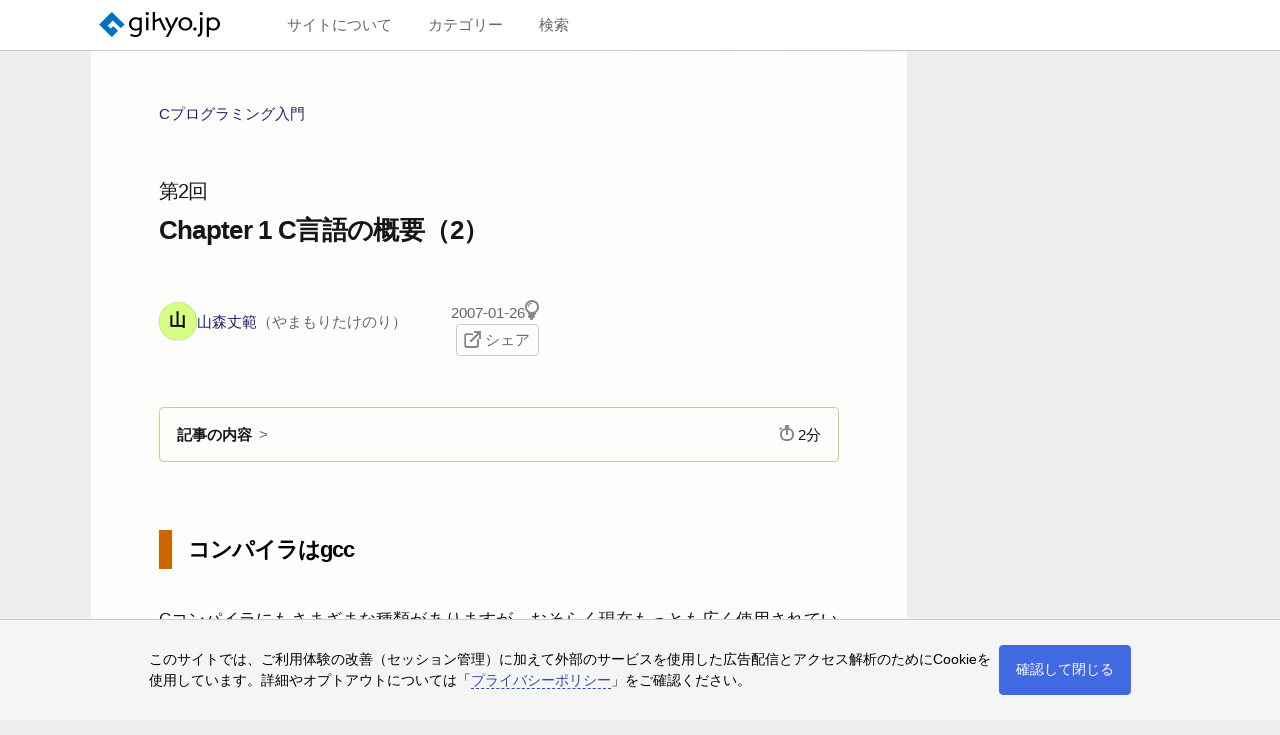

--- FILE ---
content_type: text/html; charset=UTF-8
request_url: https://gihyo.jp/dev/serial/01/c-programming-introduction/0002
body_size: 10292
content:
<!DOCTYPE html>
<html lang="ja">

<head>
  <meta http-equiv="Content-Type" content="text/html; charset=UTF-8">
  <title>第2回　Chapter 1 C言語の概要（2） | gihyo.jp</title>
  <meta name="viewport" content="width=device-width, initial-scale=1.0">

  <meta name="description" content="Cコンパイラにもさまざまな種類がありますが、おそらく現在もっとも広く使用されているのはGNUのCコンパイラであるgccでしょう。gccはGPL（General Public License）によってCコンパイラ自体のソースコードが公開されおり、誰でもフリー（無料）で使用することができます。">
  <meta name="keywords" content="技術評論社,gihyo.jp,プログラミング言語,C言語,プログラミング,gcc,コマンド">
  <meta http-equiv="Content-Script-Type" content="text/javascript">
  <meta http-equiv="Content-Style-Type" content="text/css">
  <meta name="twitter:card" content="summary_large_image">
  <meta name="twitter:site" content="@gihyojp">
  <meta property="og:type" content="article">
  <meta id="mdTitle" property="og:title" itemprop="headline" content="第2回　Chapter 1 C言語の概要（2） | gihyo.jp">
  <meta id="mdDescription" property="og:description" itemprop="description" content="Cコンパイラにもさまざまな種類がありますが、おそらく現在もっとも広く使用されているのはGNUのCコンパイラであるgccでしょう。gccはGPL（General Public License）によってCコンパイラ自体のソースコードが公開されおり、誰でもフリー（無料）で使用することができます。">
  <meta id="mdImage" property="og:image" itemprop="image" content="https://gihyo.jp/assets/images/ICON/2007/011_c_lan.png">
  <meta id="mdPublished" property="article:published_time" itemprop="datePublished" content="2007-01-26T10:40:44+09:00">
  <meta property="og:url" content="https://gihyo.jp/dev/serial/01/c-programming-introduction/0002">
  <meta property="og:site_name" content="gihyo.jp">
  <meta property="fb:app_id" content="185201618169441">

  <link rel="canonical" href="https://gihyo.jp/dev/serial/01/c-programming-introduction/0002">
  <link rel="icon" href="/favicon.ico" type="image/x-icon">
  <link rel="icon" href="/favicon.svg" size="any" type="image/svg+xml">
  <link rel="apple-touch-icon" href="/apple-touch-icon.png">
  <link rel="manifest" href="/manifest.webmanifest">
  <link rel="me" href="https://www.threads.net/@gihyojp">

  <link rel="preconnect" href="https://adservice.google.co.jp">
  <link rel="preconnect" href="https://adservice.google.com">
  <link rel="preconnect" href="https://securepubads.g.doubleclick.net">
  <link rel="preconnect" href="https://tpc.googlesyndication.com">
  <link rel="preconnect" href="https://www.google-analytics.com">
  <link rel="preconnect" href="https://www.googletagmanager.com">

  <link rel="alternate" type="application/rss+xml" title="gihyo.jp RSS1.0" href="/feed/rss1">
  <link rel="alternate" type="application/rss+xml" title="gihyo.jp RSS2.0" href="/feed/rss2">
  <link rel="alternate" type="application/atom+xml" title="gihyo.jp Atom" href="/feed/atom">

  <link rel="stylesheet" href="/assets/templates/gihyojp2022/css/destyle.css">
  <link rel="stylesheet" href="/assets/templates/gihyojp2022/css/style.css?1210">
  <script src="/assets/templates/gihyojp2022/js/frame.js?0318" defer></script>
  <!-- Global site tag (gtag.js) - Google Analytics -->
  <script async src="https://www.googletagmanager.com/gtag/js?id=G-DL906V3TN7"></script>
  <script>
    window.dataLayer = window.dataLayer || [];
    function gtag(){dataLayer.push(arguments);}
    gtag('js', new Date());

    gtag('config', 'G-DL906V3TN7');
  </script>
  <script async src="https://securepubads.g.doubleclick.net/tag/js/gpt.js"></script>
  <script defer>
    window.googletag = window.googletag || {cmd: []};
    googletag.cmd.push(function() {
      googletag.defineSlot('/33530947/gihyojp2022/gihyojp2022-rectangle', [[300, 300], [336, 280], [300, 250]], 'div-gpt-ad-1655366419081-0').addService(googletag.pubads());
      googletag.defineSlot('/33530947/gihyojp2022/gihyojp2022-list-top', [760, 118], 'div-gpt-ad-1655365898161-0').addService(googletag.pubads());
      googletag.defineSlot('/33530947/gihyojp2022/gihyojp2022-list-top2', [760, 118], 'div-gpt-ad-1655784111273-0').addService(googletag.pubads());
      googletag.defineSlot('/33530947/gihyojp2022/gihyojp2022-list-top3', [760, 118], 'div-gpt-ad-1655899234505-0').addService(googletag.pubads());
      googletag.defineSlot('/33530947/gihyojp2022/gihyojp2022-list-top4', [760, 118], 'div-gpt-ad-1655899273937-0').addService(googletag.pubads());
      googletag.defineSlot('/33530947/gihyojp2022/gihyojp2022-recommend1', [760, 280], 'div-gpt-ad-1655797225182-0').addService(googletag.pubads());
      googletag.defineSlot('/33530947/gihyojp2022/gihyojp2022-recommend2', [760, 280], 'div-gpt-ad-1655797258948-0').addService(googletag.pubads());
      googletag.defineSlot('/33530947/gihyojp2022/gihyojp2022-skyscraper', [[120, 600], [300, 600], [160, 600]], 'div-gpt-ad-1655944026899-0').addService(googletag.pubads());
      googletag.pubads().enableSingleRequest();
      googletag.pubads().collapseEmptyDivs();
      googletag.pubads().setTargeting('target', 'article');
      googletag.enableServices();
    });
  </script>
</head>

<body>

<header class="l-header">
  <div class="l-header__wrapper">
    <h1 class="l-header__site-logo"><a href="/">
      <svg xmlns="http://www.w3.org/2000/svg" viewBox="0 0 473 100"><g><title>gihyo.jp</title><desc>サイトのロゴ</desc></g><path class="m-logo-color--k" d="M182.3,6.35C182.3,2.56,185.07,0,188.65,0c3.79,0,6.25,2.66,6.25,6.35s-2.66,6.25-6.25,6.25-6.35-2.66-6.35-6.25Z"/><rect class="m-logo-color--k" x="184" y="22.04" width="9.2" height="51.08"/><polygon class="m-logo-color--k" points="261.03 99.59 278.06 67.74 257 22.04 267.12 22.04 282.92 57.92 300.16 22.04 310.38 22.04 270.94 99.59 261.03 99.59"/><path class="m-logo-color--k" d="M337.86,20.89c-15.38,0-27.36,11.79-27.36,26.89s11.98,26.78,27.26,26.78,27.15-12,27.15-26.78-11.77-26.89-27.05-26.89Zm-.31,46.12c-9.19,0-17.55-7.96-17.55-18.92s7.33-19.44,17.76-19.44c9.5,0,17.55,7.96,17.55,19.13s-7.23,19.23-17.76,19.23Z"/><path class="m-logo-color--k" d="M374.98,74.56c-3.51,0-6.4-3.1-6.4-6.31,0-3.62,2.89-6.52,6.4-6.52s6.4,2.9,6.4,6.52c0,3.21-2.79,6.31-6.4,6.31Z"/><path class="m-logo-color--k" d="M393.32,6.36C393.32,2.57,396.08,0,399.67,0c3.79,0,6.25,2.67,6.25,6.36s-2.66,6.26-6.25,6.26-6.35-2.67-6.35-6.26Z"/><path class="m-logo-color--k" d="M388.57,99.96l2.02-.96c13.59-6.46,13.59-12.26,13.59-33.86V22.04h-9.1v43.72c0,20.96-.08,21.2-8.41,25.19l-2.09,1,4,8.01Z"/><path class="m-logo-color--k" d="M157.99,22.23v2.22c-3.95-2.25-8.55-3.57-13.54-3.57-15.43,0-27.45,11.79-27.45,26.89s12.01,26.78,27.34,26.78c5.03,0,9.66-1.32,13.65-3.58v5.14c0,13.24-7.87,16.23-14.91,16.23s-13.98-2.69-17.71-5.27l-4.04,6.82c4.97,3.31,12.53,6.1,21.75,6.1,11.39,0,23.92-5.69,23.92-24.92V22.23h-9.01Zm-13.85,44.78c-9.22,0-17.61-7.96-17.61-18.92s7.35-19.44,17.81-19.44c5.43,0,10.39,2.59,13.65,6.89v24.98c-3.15,4.09-7.99,6.49-13.85,6.49Z"/><path class="m-logo-color--k" d="M421.17,99.81V22.25h9.17v3.61c4.52-3.06,9.93-4.71,15.65-4.71,15.14,0,27.01,11.7,27.01,26.63s-11.91,26.53-27.11,26.53c-5.68,0-11.04-1.63-15.54-4.66v30.16h-9.17Zm9.17-42.01c3.23,5.49,8.92,8.75,15.33,8.75,11.03,0,18.15-7.37,18.15-18.77,0-10.64-7.71-18.67-17.94-18.67-6.79,0-12.42,3.1-15.54,8.53v20.15Z"/><path class="m-logo-color--k" d="M242.4,26.95l-2.18-4.73-20.93,9.71V0h-9.09V73.11h9.09V40.6l15.9-7.37,18.38,39.89s9.98-.13,10.11,0l-21.28-46.17Z"/><polygon class="m-logo-color--b" points="74.56 75.44 55.78 56.67 45.85 66.6 33.73 54.48 54.15 34.06 85.08 64.93 100 50 50 0 0 50 50 100 74.56 75.44"/></svg>
    </a></h1>
    <nav class="l-header__site-nav">
      <label for="topburger" class="topmenu__label-text">メニュー</label><button id="topburger" class="topmenu__label" title="メニュー"><i class="m-burger"></i></button>
      <div class="topmenu__wrapper">
        <div class="topmenu__container">

          <div class="topmenu__search">
            <h2>検索</h2>
            <div class="list-wrapper">
              <div class="searchbox">
                <input type="search" name="query" placeholder="検索する用語を入力" aria-label="search-box">
                <button class="topmenu__search-button" aria-label="search-button"><i class="m-magnifier"></i></button>
              </div>
              <div class="searchbox--result"></div>
            </div>
          </div>

          <div class="topmenu__list">
            <h2>カテゴリー</h2>
            <div class="list-wrapper">
              <ul class="category-list">
                <li><a href="/list/category/OS・デスクトップ">OS・デスクトップ</a></li>
                <li><a href="/list/category/フロントエンド開発">フロントエンド開発</a></li>
                <li><a href="/list/category/バックエンド開発">バックエンド開発</a></li>
                <li><a href="/list/category/プログラミング一般">プログラミング一般</a></li>
                <li><a href="/list/category/機械学習・AI">機械学習・AI</a></li>
                <li><a href="/list/category/デバイス・IoT">デバイス・IoT</a></li>
                <li><a href="/list/category/科学・数学">科学・数学</a></li>
                <li><a href="/list/category/デザイン・イラスト">デザイン・イラスト</a></li>
                <li><a href="/list/category/ビジネススキル">ビジネススキル</a></li>
                <li><a href="/list/category/趣味・ネットサービス">趣味・ネットサービス</a></li>
              </ul>
            </div>
          </div>

          <div class="topmenu__list">
            <h2>サイトについて</h2>
            <div class="list-wrapper">
              <ul class="siteinfo-list">
                <li><a href="/about/site">このサイトについて</a></li>
                <li><a href="/about/privacy">プライバシーポリシー</a></li>
                <li><a href="/about/ad">広告掲載のご案内</a></li>
                <li><a href="/about/inquiry">お問い合わせ</a></li>
                <li class="list--punctuation"></li>
                <li><a href="/about/information#mailmagazine">メールマガジン</a></li>
                <li><a href="/about/information#feeds">RSSフィード</a></li>
                <li><a href="/about/information#social">SNS</a></li>
              </ul>
            </div>
          </div>

        </div>
      </div>
    </nav>
  </div>
</header>

<div class="l-content article">
  <div class="l-content__header"></div>
  <script src="/assets/templates/gihyojp2022/js/article.js?0411" defer></script>

  <div class="l-article" itemscope itemtype="https://schema.org/Article" itemref="mdTitle mdDescription mdImage mdPublished">

    <header class="l-article-header">

      <div class="l-cover-image">
        <div class="cover-image__wrapper">

        </div>
      </div>

      <div class="l-article-top">
        <div class="article-title">
          <p class="group"><a href="/list/group/C%E3%83%97%E3%83%AD%E3%82%B0%E3%83%A9%E3%83%9F%E3%83%B3%E3%82%B0%E5%85%A5%E9%96%80">Cプログラミング入門</a></p>
          <h1 class="main-title" itemprop="name"><span class="subtitle">第2回</span><wbr>Chapter 1 C言語の<wbr>概要<wbr>（2）</h1>
        </div>
        <div class="article-information-wrapper">
          <div class="article-information">
            <ul class="author">
                <li itemprop="author" itemscope itemtype="http://schema.org/Person">
                  <span class="author__image"><i style="background:rgb(213,255,130);color:black;">山</i></span>
                  <span class="author__text">
                    <span class="author__header"></span>
                    <a rel="author" itemprop="url" href="/author/%E5%B1%B1%E6%A3%AE%E4%B8%88%E7%AF%84"><span itemprop="name">山森丈範</span><span class="ruby">（やまもりたけのり）</span></a>
                    <span class="author__footer"></span>
                  </span>
                </li>
            </ul>
            <div class="article-status">
              <p class="tag"></p>
              <p class="date">2007-01-26</p>
              <button class="like" title="なるほど"><i class="m-light"><span class="m-light--plug"></span></i></button>
              <div class="share-wrapper"><i class="m-share"></i> シェア
                <div class="m-share--social">
                  <span class="twitter"><a href="https://twitter.com/share?url=https%3A%2F%2Fgihyo.jp%2Fdev%2Fserial%2F01%2Fc-programming-introduction%2F0002&text=%E7%AC%AC2%E5%9B%9E%E3%80%80Chapter%201%20C%E8%A8%80%E8%AA%9E%E3%81%AE%E6%A6%82%E8%A6%81%EF%BC%882%EF%BC%89&hashtags=gihyojp" title="Xでシェアする" target="_blank"><img src="/assets/templates/gihyojp2022/images/x.svg" width="150" height="150" alt="" decoding="async" loading="lazy"></a></span>
                  <span class="facebook"><a href="https://www.facebook.com/share.php?u=https%3A%2F%2Fgihyo.jp%2Fdev%2Fserial%2F01%2Fc-programming-introduction%2F0002" title="Facebookでシェアする" target="_blank"><img src="/assets/templates/gihyojp2022/images/facebook.svg" width="150" height="150" alt="" decoding="async" loading="lazy"></a></span>
                  <span class="hatena"><a href="https://b.hatena.ne.jp/add?url=https%3A%2F%2Fgihyo.jp%2Fdev%2Fserial%2F01%2Fc-programming-introduction%2F0002&title=%E7%AC%AC2%E5%9B%9E%E3%80%80Chapter%201%20C%E8%A8%80%E8%AA%9E%E3%81%AE%E6%A6%82%E8%A6%81%EF%BC%882%EF%BC%89" title="はてブに登録する" target="_blank"><img src="/assets/templates/gihyojp2022/images/hatena.svg" width="150" height="150" alt="" decoding="async" loading="lazy"></a></span>
                  <span class="copy"><button class="m-clipboard" title="クリップボードにコピーする" data-url="https://gihyo.jp/dev/serial/01/c-programming-introduction/0002" data-title="第2回　Chapter 1 C言語の概要（2）"></button></span>
                </div>
              </div>
            </div>
          </div>

          <div class="l-rectangle">
            <!-- /33530947/gihyojp2022/gihyojp2022-rectangle -->
            <div id='div-gpt-ad-1655366419081-0' style='min-width: 300px; min-height: 250px;'>
              <script>
                googletag.cmd.push(function() { googletag.display('div-gpt-ad-1655366419081-0'); });
              </script>
            </div>
          </div>

        </div>
      </div>
    </header>

    <aside class="l-article-contents">
      <p class="contents__header">
        <span class="contents__title">記事の内容</span>
        <span class="article-readingtime" title="読了の目安"><i class="m-stopwatch" data-time="2"><b class="m-stopwatch--hand"></b></i> 2分</span>
      </p>
      <ul class="contents__list"><li><a href="#sec1">コンパイラはgcc</a></li>
<li><a href="#sec2">gccのバージョンの確認</a></li>
<li><a href="#sec3">ソースファイルはテキストエディタで作成</a></li>
<li><a href="#sec4">cat、<wbr>more、<wbr>lessでテキストファイルを表示</a>
<ul>
<li><a href="#sec4_h1">catコマンドの使い方</a></li>
<li><a href="#sec4_h2">moreコマンド</a></li>
<li><a href="#sec4_h3">lessコマンド</a></li>
</ul></li></ul>
    </aside>

    <article class="l-article-main">


<h2 id="sec1">コンパイラはgcc</h2>
<p id="sec1_p1">Cコンパイラにもさまざまな種類がありますが、<wbr>おそらく現在もっとも広く使用されているのは<a href="http://www.gnu.org/" target="_blank">GNU</a>のCコンパイラである<strong>gcc</strong>でしょう。gccはGPL<wbr>（General Public License）<wbr>によってCコンパイラ自体のソースコードが公開されおり、<wbr>誰でもフリー<wbr>（無料）<wbr>で使用することができます。具体的にgccを利用するには、<wbr>次の3つの方法が考えられます。</p>

<ul id="sec1_o1">
<li id="sec1_l1">PCにLinux<wbr>（またはFreeBSD）<wbr>をインストールして、<wbr>OS標準のgccを使う方法</li>
<li id="sec1_l2">KNOPPIXのCD-ROMを起動して、<wbr>OSをインストールせずにgccを使う方法<wbr>（<strong>図1.<wbr>3</strong>）</li>
<li id="sec1_l3">Windows上にCygwinをインストールしてCygwin上でgccを使う方法</li>
</ul>

<figure class="f-img" id="sec1_o2"><figcaption id="sec1_p2"><strong>図1.<wbr>3</strong>　KNOPPIX上でgccを使っているところ</figcaption>
<a id="sec1_p3" href="/assets/images/book/serial/2007/c-programming-introduction/0002-1.gif" title="図1.3　KNOPPIX上でgccを使っているところ"><img decoding="async" loading="lazy" alt="図1.3　KNOPPIX上でgccを使っているところ" title="図1.3　KNOPPIX上でgccを使っているところ" width="610" height="458" src="/assets/images/book/serial/2007/c-programming-introduction/thumb/TH800_0002-1.gif"></a>
</figure>

<p id="sec1_p4">LinuxやFreeBSDなどの各種PC UNIXには標準でgccが付属しているため、<wbr>たとえば、<wbr>雑誌の付録CD-ROMやFTPでのダウンロードなどで入手したLinuxを手持ちのPCにインストールすれば、<wbr>それだけでC言語の開発環境を得ることができます。</p>
<p id="sec1_p5">また最近は<strong>KNOPPIX</strong>と呼ばれる1枚のCD-ROMだけで起動するLinuxも存在します。KNOPPIXを使えばハードディスクには何もインストールすることなく、<wbr>より手軽にgccを使うことができます。</p>
<p id="sec1_p6">Windowsの場合は、<wbr>Windows上でユーザレベルでUNIXとほぼ互換なコマンド環境を実現することができる<strong>Cygwin</strong>というソフトウェアがあります。gccはこのCygwin上でも動作可能で、<wbr>Cygwinを使ってWindows上でC言語のプログラミングを行うことができます。ただCygwinの環境では、<wbr>UNIXとほぼ互換とは言うものの、<wbr>細かい部分で完全に同じではないため、<wbr>ここでは<strong>LinuxなどのUNIX環境上でgccを使用することを推奨しておきます</strong>。</p>

<h2 id="sec2">gccのバージョンの確認</h2>
<p id="sec2_p1">gccのバージョンは、<wbr>gcc-3.<wbr>2.xなどのgcc-3.<wbr>x系が最新ですが、<wbr>その前のバージョンのgcc-2.<wbr>x系もまだまだ多く使われています。本書ではgccのバージョンに依存するような箇所はなく、<wbr>どちらでも同様に使用することができます。</p>
<p id="sec2_p2">gccを使用するには、<wbr>gccがインストールされていて、<wbr>gccに実行PATHが通っていることが必要です。gccに実行PATHが通っていることは<strong>図1.<wbr>4</strong>の実行例のようにして確認することができます。この例ではgccが<wbr>「/usr/<wbr>bin/<wbr>gcc」<wbr>という場所にインストールされていて、<wbr>単に<strong>gcc</strong>とコマンド名をタイプすれば/usr/<wbr>bin/<wbr>gccが実行されることがわかります。</p>

<figure class="f-pre-code" id="sec2_o1"><figcaption id="sec2_p3"><strong>図1.<wbr>4</strong>　実行例：gccに実行PATHが通っていることを確認</figcaption>
<pre><code>$ type gcc
gcc is /usr/bin/gcc
$</code></pre>
</figure>

<dl id="sec2_o3" class="footNote">
<dt id="sec2_l1">※</dt>
<dd> typeはbashなどのBシェル系のコマンドで、<wbr>Cシェル系では異なります。一般にBシェル系のシェルでは<wbr>「$」<wbr>のプロンプトが表示されます。</dd>
</dl>

<p id="sec2_p4">gccのバージョンは、<wbr><strong>図1.<wbr>5</strong>の実行例のように<wbr>「-v」<wbr>オプションを付けてgccを起動してみることによって確認できます。この例では<wbr>「Red Hat Linux 7.<wbr>3にインストールされたgcc-2.<wbr>96」<wbr>であることがわかります。</p>

<figure class="f-pre-code" id="sec2_o4"><figcaption id="sec2_p5"><strong>図1.<wbr>5</strong>　実行例：gccのバージョン確認</figcaption>
<pre><code>$ gcc -v
Reading specs from /usr/lib/gcc-lib/i386-redhat-linux/2.96/specs
gcc version 2.96 20000731 (Red Hat Linux 7.3 2.96-113)
$</code></pre>
</figure>

<h2 id="sec3">ソースファイルはテキストエディタで作成</h2>
<p id="sec3_p1">C言語のプログラムを記述するソースファイルは単なるテキストファイルであり、<wbr>通常のテキストエディタを使ってプログラムを記述することができます。BASICと違って、<wbr>プログラムを入力するための専用ソフトは必要ありません。テキストエディタはプレーンテキストが編集できるエディタなら何でもよく、<wbr>自分の好みのものを使用してかまいません。</p>
<p id="sec3_p2">LinuxなどのUNIX系のOS上では、<wbr>vi、<wbr>Emacsなどのテキストエディタがよく使用されます。このほか、<wbr>KDEやGNOMEなどのデスクトップ環境を使用している場合は、<wbr>KDE上ではkedit<wbr>（<strong>図1.<wbr>6</strong>⁠<span style="font-feature-settings:'palt'">）</span>⁠、<wbr>GNOME上ではgeditというテキストエディタが使えます。また、<wbr>Windows上ではnotepad.<wbr>exeやその系統のテキストエディタが使用できます。</p>

<figure class="f-img" id="sec3_o1"><figcaption id="sec3_p3"><strong>図1.<wbr>6</strong>　LinuxのKDE上でkeditを使用しているところ</figcaption>
<a id="sec3_p4" href="/assets/images/book/serial/2007/c-programming-introduction/0002-2.gif" title="図1.6　LinuxのKDE上でkeditを使用しているところ"><img decoding="async" loading="lazy" alt="図1.6　LinuxのKDE上でkeditを使用しているところ" title="図1.6　LinuxのKDE上でkeditを使用しているところ" width="610" height="468" src="/assets/images/book/serial/2007/c-programming-introduction/thumb/TH800_0002-2.gif"></a>
</figure>

<h2 id="sec4">cat、<wbr>more、<wbr>lessでテキストファイルを表示</h2>
<p id="sec4_p1">C言語のソースファイルなどのテキストファイルを編集するのではなく、<wbr>単に表示したいだけの場合は、<wbr>テキストエディタのかわりにcat、<wbr>more、<wbr>lessといったコマンドが使えます。</p>

<h3 id="sec4_h1">catコマンドの使い方</h3>
<p id="sec4_p2">数行程度の短いプログラムならcatを使って表示することができます。catコマンドは、</p>
<div id="sec4_o1" class="preWrap"><pre><code>$ cat ファイル名</code></pre></div>
<p id="sec4_p3">と入力すれば、<wbr>そのファイルの内容がそのまま画面に表示されます。ただし、<wbr>ファイルの行数が多い場合は画面<wbr>（ウィンドウ）<wbr>の表示が流れてしまい、<wbr>ファイルの終わり付近にある行しか見られないでしょう。</p>

<h3 id="sec4_h2">moreコマンド</h3>
<p id="sec4_p4">catコマンドでは、<wbr>表示したいテキストファイルの行数が多い場合、<wbr>画面<wbr>（ウィンドウ）<wbr>の表示が流れてしまってうまく見ることができません。このような場合はmoreコマンドを使います。moreコマンドも、<wbr>catコマンドと同様に、</p>
<div id="sec4_o2" class="preWrap"><pre><code>$ more ファイル名</code></pre></div>
<p id="sec4_p5">とコマンド入力して使います。</p>
<p id="sec4_p6">moreコマンドを使った場合は、<wbr>画面の行数ごとに表示が一時停止します。ここでスペースキーを入力すると次の行に進むため、<wbr>テキストファイル全体を順に見て行くことができます。ファイルの最後まで見ると、<wbr>moreコマンドは自動的に終了します。また、<wbr>ファイルの途中で<wbr>［q］<wbr>を入力して終了することもできます。</p>

<h3 id="sec4_h3">lessコマンド</h3>
<p id="sec4_p7">moreコマンドを使えば行数の多いファイルも見ることができますが、<wbr>ファイルを見ている途中に前の行に戻ることができません。このような場合にはlessコマンドを使います。lessコマンドも同様に、</p>

<div id="sec4_o3" class="preWrap"><pre><code>$ less ファイル名</code></pre></div>

<p id="sec4_p8">とコマンド入力して使います。</p>
<p id="sec4_p9">lessはmoreの機能を拡張したコマンドで、<wbr>ファイルの表示中に<wbr>［k］<wbr><span style="font-feature-settings:'palt'">［</span>⁠j］<wbr>キー<wbr>（または<wbr>［↑］<wbr><span style="font-feature-settings:'palt'">［</span>⁠↓］<wbr>キー）<wbr>を使ってファイル内を前後にスクロールすることができます。lessコマンドはmoreコマンドとは違ってファイルを最後まで表示しても自動的には終了しません。lessコマンドを終了するには<wbr>［q］<wbr>キーを押します。</p>

<figure class="f-img" id="sec4_o4"><figcaption id="sec4_pa"><strong>図1.<wbr>7</strong> lessコマンドでソースファイルを表示しているところ</figcaption>
<a id="sec4_pb" href="/assets/images/book/serial/2007/c-programming-introduction/0002-3.gif" title="図1.7 lessコマンドでソースファイルを表示しているところ"><img decoding="async" loading="lazy" alt="図1.7 lessコマンドでソースファイルを表示しているところ" title="図1.7 lessコマンドでソースファイルを表示しているところ" width="610" height="436" src="/assets/images/book/serial/2007/c-programming-introduction/thumb/TH800_0002-3.gif"></a>
</figure>
    </article>

    <aside class="l-article-status">
      <ul class="article-category">
<li class="m-category"><a href="/list/category/%E3%83%97%E3%83%AD%E3%82%B0%E3%83%A9%E3%83%9F%E3%83%B3%E3%82%B0%E4%B8%80%E8%88%AC#rt:/dev/serial/01/c-programming-introduction/0002">プログラミング一般</a></li>

      </ul>
    <p class="article-bottom-group"><a href="/list/group/C%E3%83%97%E3%83%AD%E3%82%B0%E3%83%A9%E3%83%9F%E3%83%B3%E3%82%B0%E5%85%A5%E9%96%80">同じ記事グループをもっと見る</a></p>
    </aside>
  </div>

  <div class="l-article-sidecontents"></div>

  <div class="l-article-subcontents">
    <div class="l-relcontents">
      <p class="l-relcontents__title">おすすめ記事</p>
      <ul class="m-listitem m-listitem--card-style">
        <li class="m-listitem--ad">
          <!-- /33530947/gihyojp2022/gihyojp2022-recommend1 -->
          <div id='div-gpt-ad-1655797225182-0' style='min-width: 242px; min-height: 280px;'>
            <script>
              googletag.cmd.push(function() { googletag.display('div-gpt-ad-1655797225182-0'); });
            </script>
          </div>
        </li>

        <li class="m-listitem--ad">
          <!-- /33530947/gihyojp2022/gihyojp2022-recommend2 -->
          <div id='div-gpt-ad-1655797258948-0' style='min-width: 242px; min-height: 280px;'>
            <script>
              googletag.cmd.push(function() { googletag.display('div-gpt-ad-1655797258948-0'); });
            </script>
          </div>
        </li>
      </ul>
    </div>
  </div>

  <div class="l-article-footer">
    <div class="l-contents-list">
      <p class="l-contents-list__title">記事・ニュース一覧</p>
      <ul class="m-listitem">
      </ul>
    </div>

    <div class="l-skyscraper">
      <!-- /33530947/gihyojp2022/gihyojp2022-skyscraper -->
      <div id='div-gpt-ad-1655944026899-0' style='min-width: 120px; min-height: 600px;'>
        <script>
          googletag.cmd.push(function() { googletag.display('div-gpt-ad-1655944026899-0'); });
        </script>
      </div>
    </div>
  </div>

</div>
<footer class="l-footer">
<div class="l-footer__wrapper">
  <a href="/book">
    <svg xmlns="http://www.w3.org/2000/svg" viewBox="0 0 139.3 22.05" class="footer__logo"><g><title>技術評論社</title><desc>運営元のロゴ</desc></g><polyline class="m-logo-color--k" points="115.89 4.26 113.09 4.26 111 2.45 107.5 2.45 105.64 4.32 102.84 4.32 106.62 .1 112.02 .11 115.89 4.26"/><path class="m-logo-color--k" d="M94.63,21.79v-6.88l1.23-1.17h6.06v8.05h-7.29Zm4.84-2.46v-3.03h-2.33v3.03h2.33Z"/><path class="m-logo-color--k" d="M113.55,10.83h-1.16v2.79h1.16v-2.79Zm-4.77-.01v2.79h1.16v-2.79h-1.16Zm-2.46,2.81v-2.79h-1.16v2.79h1.16Zm-1.22,2.45v5.58h-2.39V8.25h13.24v12.01c0,2.08-4.24,1.19-5.78,1.39v-5.56c-.39-.05-.98,.01-1.45-.02v5.65h-2.28v-5.62l-1.34-.02Zm8.44,.1h-1.16v3.03h1.16v-3.03Z"/><rect class="m-logo-color--k" x="95.27" y="10.37" width="5.83" height="2.21"/><rect class="m-logo-color--k" x="95.27" y="6.99" width="5.83" height="2.34"/><rect class="m-logo-color--k" x="103.43" y="5.13" width="11.89" height="2.34"/><rect class="m-logo-color--k" x="94.57" y="3.49" width="7.35" height="2.34"/><rect class="m-logo-color--k" x="95.27" y=".12" width="5.83" height="2.45"/><path class="m-logo-color--k" d="M80.03,21.79h-8.67v-6.64c.17-1.05,.59-1.23,1.56-1.4h7.11v8.04Zm-2.68-5.59h-3.62v3.03h3.62v-3.03Z"/><rect class="m-logo-color--k" x="71.98" y="10.37" width="7.22" height="2.21"/><rect class="m-logo-color--k" x="71.98" y="6.99" width="7.22" height="2.34"/><path class="m-logo-color--k" d="M92.01,11.18h-2.44c.23-2.58,.43-5.17,.81-7.69h2.32l-.69,7.69"/><path class="m-logo-color--k" d="M83.28,3.5c.28,2.61,.38,5.28,.82,7.8h-2.34c-.1-2.67-.71-5.12-.81-7.8h2.33"/><rect class="m-logo-color--k" x="71.29" y="3.49" width="8.74" height="2.46"/><path class="m-logo-color--k" d="M92.72,2.45h-4.79c0,3.24,.05,6.59,.01,9.84h4.77v2.5h-4.71v7h-2.26v-6.99h-4.9v-2.45h4.87c0-3.12-.12-6.69-.04-9.9h-4.83V0h11.87V2.45"/><rect class="m-logo-color--k" x="71.98" width="7.22" height="2.45"/><path class="m-logo-color--k" d="M56.38,9.44c.21,3.28-.27,6.27-.94,9.2h-2.45c.7-2.93,1.05-5.99,1.05-9.2h2.34"/><path class="m-logo-color--k" d="M63.84,9.78c.65,2.66,.62,5.6,.92,8.39h-2.33c-.37-3.03-.1-6.34-1.17-9.09,.86,.25,2.7-.45,2.58,.7"/><path class="m-logo-color--k" d="M54.51,.12c-.38,2.76-3.01,5.47-5.59,6.4h-.94v-2.32c1.8-.44,3.38-2.4,3.96-4.07h2.57"/><path class="m-logo-color--k" d="M62.78,2.57h-2.55c0,.59,.02,1.22,0,1.81h9.2v2.38h-1.16v13.86c-.92,1.78-3.24,.95-4.9,1.17v-2.46h2.5V6.82h-5.59v14.97h-2.5V6.82h-2.92l-2.79,2.17v12.81h-2.45c-.04-3.89-.03-8-.03-11.83-.43,.2-1.11,.26-1.61,.3v-2.35c2.17-.54,4.17-1.46,5.71-3.49h4.02V0h5.06V2.57"/><rect class="m-logo-color--k" x="63.84" width="5.59" height="2.45"/><path class="m-logo-color--k" d="M46.13,6.46c.22,4.63-1.23,8.66-4.7,11.66,1.62,1.32,2.92,1.73,4.84,1.92v1.62c-2.61,.17-4.69-1.02-6.78-2.09-1.8,1.49-4.11,1.78-6.4,2.09v-2.21c1.62-.12,3.09-.59,4.42-1.39-2.31-2.39-3.83-5.12-4.31-8.28l-3.32,3.27v7.69c-1.07,1.67-3.51,1.11-5.18,1.14v-2.2c1.02-.12,2.31,.17,3.03-.23-.04-1.35,.06-2.91,0-4.27l-3.03,3.11v-3.38l3.03-3.03V4.49h-2.9V2.11h2.84V.12h2.4v1.92c1.34,0,2.66-.02,3.96-.02,1.46,0,2.93,0,4.38,.02V.12h2.26v1.92h5.47v2.39h-5.3v2.03h5.29Zm-15.95-1.92v4.66l2.79-2.79h5.48v-1.87h-8.27Zm5.35,4.44c.37,2.93,1.74,5.45,4.08,7.57,2.46-2.07,3.83-4.59,4.07-7.57h-8.15Z"/><path class="m-logo-color--k" d="M118.23,13.78c2.87-1.45,5.22-4.79,5.7-7.7h-6.05V3.69h3.14c.04-1.09-.04-2.15,0-3.26h2.23V3.7c2.61,0,5.08,0,7.61,0V.32h2.39V3.63h5.01v2.4h-4.95v13.6h5.99v2.34h-14.66v-2.33h6.32c-.04-4.49,0-9.07-.04-13.61-1.44,0-2.98-.01-4.54-.01-.43,2.04-1,3.99-2.34,5.7l-.3,.33c.64,.68,1.78,1.39,2.74,1.65v2.68c-1.08-.38-2.08-1.08-3.09-1.64v7.22h-2.5c.08-2.44-.02-4.93,0-7.28-.86,.75-1.98,1.44-3.05,1.7,.01-.73-.04-1.48,0-2.45l.39-.15"/><rect class="m-logo-color--k" y="2" width="20.06" height="20.06"/><rect class="m-logo-color--white-background" x=".25" y="2.25" width="19.56" height="19.56"/><path class="m-logo-color--black" d="M5.27,16.34v.47l-.12,.69c.12,.38,.05,.67,.06,1v.31l.5,.06,.56-.38,.44,.06,.5-.13c-.04-.4-.46-.79-.13-1.19-.11-.68,.17-1.2,.25-1.81-.15-.62,.19-1.2,.26-1.81h.56c.26,.21,.25,.64,.63,.69,.43,.33,.13,1.03,.31,1.39,.06,1.48,.41,2.92,.18,4.43H2.4c.1-.75-.47-1.45,0-2.12l-.06-.82c.27-.62-.02-1.49,.25-2.13-.27-.24-.26-.58-.25-.93,.09-.62,0-1.19,.19-1.78l.25-.34,.82-.19-.95-.19c-.25-.27-.72-.4-.75-.82l.06-.24,.19-.7c2.05-.87,4.76-.42,7.13-.63,.36,.27,.96-.01,1.32,.26,.07-.5,.04-1.15,.49-1.38,.46,.03,.9,.13,1.19,.57-.12,.55,.39,.53,.47,.99l-.03,.2c.25,.42,.65-.01,.96-.12,1.25,.16,2.14,.02,3.17,.47l.57,.45c.35,.67,.5,1.33,.55,2.07-.24,.27-.52,.2-.72,.63l.17,.49c-.03,1.16-.1,2.39,.18,3.37,.05,.75-.04,1.13,.12,1.75,.09,.38-.09,.57,0,1.19h-2.43c.1-.93-.19-1.77-.06-2.63-.2-1.31-.18-2.86,.13-4.12-.2-.4,.28-.72,.56-.94l-.56-.31c-.87,.28-2.32-.39-2.57-.18l-.13,.12,.31,.13c.45,.5-.11,3.96,.25,5.88,.5,.45,.23,1.36,.44,2h-3.25c-.46-1.86-.45-4.08-.25-6.06l.18-2.13,.26-.25c-.53-.49-1.13,.14-1.7-.06-.74,.11-1.79,.04-2.57,.06l-1.06-.06-.62,.25c.11,.37,.71,.57,.69,1.06-.24,.88,.3,1.71-.13,2.63l.06,.78h0Z"/></svg>
  </a>
  <p class="footer__copyright">Copyright © 2007-2025 All Rights Reserved by Gijutsu-Hyoron Co., Ltd.<br>ページ内容の全部あるいは一部を無断で利用することを禁止します&#8288;<span style="font-feature-settings:'fwid'">。</span>個別にライセンスが設定されている記事等はそのライセンスに従います。</p>
</div>
</footer>

<script>
const policy_url = '/site/policy';
</script>
<script src="/assets/js/cookie_banner.js"></script>
<!-- Cloudflare Web Analytics --><script defer src='https://static.cloudflareinsights.com/beacon.min.js' data-cf-beacon='{"token": "df4d6a05925249639a53a1b952902493"}'></script><!-- End Cloudflare Web Analytics -->
</body>
</html>


--- FILE ---
content_type: text/html; charset=UTF-8
request_url: https://gihyo.jp/api_gh/content/subinfo/dev/serial/01/c-programming-introduction/0002
body_size: 11918
content:
{"ranking":{"article\/2025\/12\/copilot-memory":{"path":"article\/2025\/12\/copilot-memory","title":"GitHub、「Copilotメモリ」をGitHub Copilot Pro\/Pro+プランでパブリックプレビュー提供開始 ——エージェントをより活用するためにリポジトリのコンテキストを記憶","article-title":"GitHub&#8288;<span style=\"font-feature-settings:'fwid'\">&NoBreak;<span style=\"font-feature-settings:'fwid'\">、<\/span><\/span><wbr>「Copilotメモリ」<wbr>を<wbr>GitHub Copilot Pro\/<wbr>Pro+プランで<wbr>パブリックプレビュー提供開始 \n<span class=\"subtitle\">—&#8288;—エージェントを<wbr>より<wbr>活用する<wbr>ために<wbr>リポジトリの<wbr>コンテキストを<wbr>記憶<\/span>","publish":1766370780,"update":1766446003,"article-pubdate":"2025-12-22","description":"GitHubは2025年12月19日、エージェントをより活用するために、リポジトリごとのコードのコンテキストを記憶する「Copilotメモリ」をGitHub CopilotのPro\/Pro+プランのユーザー向けにパブリックプレビューとして提供を開始した。","eyecatching":"","eyecatchingsize":"","eyecatchingbackcolor":"","icon":"ICON\/2025\/2717_copilot-memory.png","iconsize":"width=\"1184\" height=\"623\"","backcolor":"rgb(4,14,15)","ogpimage":"","preview":"","go_publish":1766370780,"group":"","article-group":"","rtime":0.5,"tag":"","article-tag":"","systag":"ニュース","authors":[],"profiles":[],"article-authors":"","article-subinfo":"","keywords":["github","エージェント","github copilot"],"category":["プログラミング一般"],"article-category":"<li class=\"m-category\"><a href=\"\/list\/category\/%E3%83%97%E3%83%AD%E3%82%B0%E3%83%A9%E3%83%9F%E3%83%B3%E3%82%B0%E4%B8%80%E8%88%AC#rt:\/article\/2025\/12\/copilot-memory\">プログラミング一般<\/a><\/li>\n","article-contents":"","no-featured":0,"article-author-profile":"","attention_base":137,"attention_action":1,"access":"1773"},"article\/2025\/12\/github-actions-pricing-structure-updates":{"path":"article\/2025\/12\/github-actions-pricing-structure-updates","title":"GitHub、Actionsの料金体系変更を発表 ——フィードバックを受けてセルフホストランナーへの課金は再検討へ","article-title":"GitHub&#8288;<span style=\"font-feature-settings:'fwid'\">&NoBreak;<span style=\"font-feature-settings:'fwid'\">、<\/span><\/span><wbr>Actionsの<wbr>料金体系変更を<wbr>発表 \n<span class=\"subtitle\">—&#8288;—フィードバックを<wbr>受けて<wbr>セルフホストランナーへの<wbr>課金は<wbr>再検討へ<\/span>","publish":1766018400,"update":1766022277,"article-pubdate":"2025-12-18","description":"GitHubは2025年12月16日、GitHub Actionsの料金体系を見直すことを発表した。","eyecatching":"","eyecatchingsize":"","eyecatchingbackcolor":"","icon":"ICON\/2025\/2711_github-actions-pricing-structure-updates.png","iconsize":"width=\"1203\" height=\"709\"","backcolor":"rgb(4,11,13)","ogpimage":"","preview":"","go_publish":1766018400,"group":"","article-group":"","rtime":1.5,"tag":"","article-tag":"","systag":"ニュース","authors":[],"profiles":[],"article-authors":"","article-subinfo":"","keywords":["github"],"category":["プログラミング一般"],"article-category":"<li class=\"m-category\"><a href=\"\/list\/category\/%E3%83%97%E3%83%AD%E3%82%B0%E3%83%A9%E3%83%9F%E3%83%B3%E3%82%B0%E4%B8%80%E8%88%AC#rt:\/article\/2025\/12\/github-actions-pricing-structure-updates\">プログラミング一般<\/a><\/li>\n","article-contents":"","no-featured":0,"article-author-profile":"","attention_base":60,"attention_action":1,"access":"597"},"article\/2024\/02\/monthly-python-2402":{"path":"article\/2024\/02\/monthly-python-2402","title":"ExcelにPythonコードを埋め込める「Python in Excel」の紹介","article-title":"Excelに<wbr>Pythonコードを<wbr>埋め込める<wbr>「Python in Excel」<wbr>の<wbr>紹介","publish":1707091440,"update":1707091488,"article-pubdate":"2024-02-05","description":"2024年2月の「Python Monthly Topics」は、Excelの新機能Python in Excelについて紹介します。","eyecatching":"","eyecatchingsize":"","eyecatchingbackcolor":"","icon":"ICON\/2024\/2211_python-in-excel.png","iconsize":"width=\"1100\" height=\"472\"","backcolor":"rgb(232,243,237)","ogpimage":"","preview":"","go_publish":1707091440,"group":"Python Monthly Topics","article-group":"<a href=\"\/list\/group\/Python-Monthly-Topics\">Python Monthly Topics<\/a>","rtime":3.5,"tag":"","article-tag":"","systag":"","authors":["筒井隆次"],"profiles":{"筒井隆次":{"name":"筒井隆次（つついりゅうじ）","image":"author\/2013\/RyujiTsutsui.jpg","content":"<p>本業はWebエンジニア。メイン言語はJava，PHP。最近は，（人手不足でやむなく）インフラに近いこともやっている。<\/p>\r\n<p>Pythonを使い始めたのは2011年ごろから。もともとはJavaプログラマだったが，何か別の言語を覚えたいと思い，複数の言語を試しているうちに，Pythonの書きやすさを気に入るようになった。2013年からDjangoを使ったWebサービス開発に従事している。趣味は映画鑑賞，格闘技観戦。<br \/>\r\nコミュニティ：Python Boot Camp\/Shonan.py<br \/>\r\nTwitter：<a href=\"https:\/\/twitter.com\/ryu22e\">@ryu22e<\/a>　<br \/>\r\nBlog：<a href=\"https:\/\/ryu22e.org\">https:\/\/ryu22e.org<\/a>　<br \/>\r\nGitHub：<a href=\"https:\/\/github.com\/ryu22e\">https:\/\/github.com\/ryu22e<\/a><\/a>\r\n<\/p>","link":"@ryu22e","reading":"つついりゅうじ","short":""}},"article-authors":"                <li itemprop=\"author\" itemscope itemtype=\"http:\/\/schema.org\/Person\">\n                  <span class=\"author__image\"><img src=\"\/assets\/images\/author\/2013\/RyujiTsutsui.jpg\" width=\"100\" height=\"100\" alt=\"\" decoding=\"async\" itemprop=\"image\"><\/span>\n                  <span class=\"author__text\">\n                    <span class=\"author__header\"><\/span>\n                    <a rel=\"author\" itemprop=\"url\" href=\"\/author\/%E7%AD%92%E4%BA%95%E9%9A%86%E6%AC%A1\"><span itemprop=\"name\">筒井隆次<\/span><span class=\"ruby\">（つついりゅうじ）<\/span><\/a>\n                    <span class=\"author__footer\"><\/span>\n                  <\/span>\n                <\/li>\n","article-subinfo":"","keywords":["Python","Excel"],"category":["プログラミング一般"],"article-category":"<li class=\"m-category\"><a href=\"\/list\/category\/%E3%83%97%E3%83%AD%E3%82%B0%E3%83%A9%E3%83%9F%E3%83%B3%E3%82%B0%E4%B8%80%E8%88%AC#rt:\/article\/2024\/02\/monthly-python-2402\">プログラミング一般<\/a><\/li>\n","article-contents":"<li><a href=\"#gh3RTr2uWT\">誰向けの機能なのか<\/a><\/li>\n<li><a href=\"#ghbdj9_SxQ\">導入方法<\/a><\/li>\n<li><a href=\"#ghdkCg1sLS\">基本的な使い方<\/a><\/li>\n<li><a href=\"#ghdrdT1R1x\">コアライブラリを使ってグラフを作成する<\/a>\n<ul>\n<li><a href=\"#ghcRg707JP\">コアライブラリとは<\/a><\/li>\n<li><a href=\"#gh8yOfVui9\">コアライブラリを使ってみよう<\/a><\/li>\n<\/ul><\/li>\n<li><a href=\"#gh7UwEjO8T\">セキュリティについて<\/a><\/li>\n<li><a href=\"#ghbb9kxZAZ\">最後に<\/a>\n<ul>\n<li><a href=\"#gh5TvhVoRJ\">参考資料<\/a><\/li>\n<\/ul><\/li>","no-featured":0,"article-author-profile":"<div class=\"author-profile\" itemscope itemtype=\"http:\/\/schema.org\/Person\">\n  <img src=\"\/assets\/images\/author\/2013\/RyujiTsutsui.jpg\" class=\"author-photo\" alt=\"\" decoding=\"async\" loading=\"lazy\">\n  <h3><a href=\"\/author\/%E7%AD%92%E4%BA%95%E9%9A%86%E6%AC%A1#rt:\/article\/2024\/02\/monthly-python-2402\">筒井隆次<span class=\"ruby\">（つついりゅうじ）<\/span><\/a><\/h3>\n  <p>本業はWebエンジニア。メイン言語はJava，PHP。最近は，（人手不足でやむなく）インフラに近いこともやっている。<\/p>\r\n<p>Pythonを使い始めたのは2011年ごろから。もともとはJavaプログラマだったが，何か別の言語を覚えたいと思い，複数の言語を試しているうちに，Pythonの書きやすさを気に入るようになった。2013年からDjangoを使ったWebサービス開発に従事している。趣味は映画鑑賞，格闘技観戦。<br \/>\r\nコミュニティ：Python Boot Camp\/Shonan.py<br \/>\r\nTwitter：<a href=\"https:\/\/twitter.com\/ryu22e\">@ryu22e<\/a>　<br \/>\r\nBlog：<a href=\"https:\/\/ryu22e.org\">https:\/\/ryu22e.org<\/a>　<br \/>\r\nGitHub：<a href=\"https:\/\/github.com\/ryu22e\">https:\/\/github.com\/ryu22e<\/a><\/a>\r\n<\/p>\n<\/div>\n","attention_base":2104,"attention_action":3,"access":"342"},"admin\/serial\/01\/ubuntu-recipe\/0877":{"path":"admin\/serial\/01\/ubuntu-recipe\/0877","group":"Ubuntu Weekly Recipe","article-group":"<a href=\"\/list\/group\/Ubuntu-Weekly-Recipe\">Ubuntu Weekly Recipe<\/a>","title":"第877回　リアルタイム文字起こしをローカルマシンで実現できるWhisperLiveKitを使ってみよう","article-title":"<span class=\"subtitle\">第877回<\/span><wbr>リアルタイム文字起こしを<wbr>ローカルマシンで<wbr>実現できる<wbr>WhisperLiveKitを<wbr>使ってみよう","publish":1756949040,"update":1756949025,"article-pubdate":"2025-09-04","description":"音声認識・文字起こしを実現できるモデルWhisper。ここ数年、それを元にしたさまざまなツールも登場しました。今回紹介するWhisperLiveKitもそのひとつです。","rtime":7,"tag":"","article-tag":"","systag":"","authors":["柴田充也"],"profiles":{"柴田充也":{"name":"柴田充也（しばたみつや）","image":"","content":"<p><a href=\"http:\/\/www.ubuntulinux.jp\/\">Ubuntu Japanese Team Member<\/a>。<a href=\"http:\/\/www.soum.co.jp\/\">株式会社 創夢<\/a>所属。数年前にLaunchpad上でStellariumの翻訳をしたことがきっかけで，Ubuntuの翻訳にも関わるようになりました。<\/p>","link":"","reading":"しばたみつや","short":""}},"article-authors":"                <li itemprop=\"author\" itemscope itemtype=\"http:\/\/schema.org\/Person\">\n                  <span class=\"author__image\"><i style=\"background:rgb(172,194,111);color:black;\">柴<\/i><\/span>\n                  <span class=\"author__text\">\n                    <span class=\"author__header\"><\/span>\n                    <a rel=\"author\" itemprop=\"url\" href=\"\/author\/%E6%9F%B4%E7%94%B0%E5%85%85%E4%B9%9F\"><span itemprop=\"name\">柴田充也<\/span><span class=\"ruby\">（しばたみつや）<\/span><\/a>\n                    <span class=\"author__footer\"><\/span>\n                  <\/span>\n                <\/li>\n","article-subinfo":"","keywords":["技術動向","技術解説","OS","お役立ち情報","Ubuntu","音声認識","AI","CUDA","Whisper"],"category":["プログラミング一般"],"article-category":"<li class=\"m-category\"><a href=\"\/list\/category\/%E3%83%97%E3%83%AD%E3%82%B0%E3%83%A9%E3%83%9F%E3%83%B3%E3%82%B0%E4%B8%80%E8%88%AC#rt:\/admin\/serial\/01\/ubuntu-recipe\/0877\">プログラミング一般<\/a><\/li>\n","icon":"admin\/serial\/01\/ubuntu-recipe\/0877\/wlk00.png","iconsize":"width=\"939\" height=\"498\"","backcolor":"rgb(251,252,252)","eyecatching":"","eyecatchingsize":"","eyecatchingbackcolor":"","article-contents":"<li><a href=\"#sec1\">WhisperLiveKitは低遅延な文字起こしツール<\/a><\/li>\n<li><a href=\"#sec2\">WhisperLiveKitのさまざまなオプション<\/a>\n<ul>\n<li><a href=\"#sec2_h1\">モデルの選択<\/a><\/li>\n<li><a href=\"#sec2_h2\">言語の選択<\/a><\/li>\n<li><a href=\"#sec2_h3\">ネットワーク関連の設定<\/a><\/li>\n<li><a href=\"#sec2_h4\">音声認識のバックエンドの設定<\/a><\/li>\n<li><a href=\"#sec2_h5\">話者検知の設定<\/a><\/li>\n<li><a href=\"#sec2_h6\">その他の設定<\/a><\/li>\n<\/ul><\/li>\n<li><a href=\"#sec3\">音声認識もまた、未来感のある世界<\/a><\/li>\n<li><a href=\"#sec4\">WhisperLiveKit 0.<wbr>2.8について<\/a><\/li>","article-target-books":"","preview":"","go_publish":1756949040,"article-author-profile":"<div class=\"author-profile\" itemscope itemtype=\"http:\/\/schema.org\/Person\">\n  <div class=\"author-photo no-image\"><i style=\"background:rgb(172,194,111);color:black;\">柴<\/i><\/div>\n  <h3><a href=\"\/author\/%E6%9F%B4%E7%94%B0%E5%85%85%E4%B9%9F#rt:\/admin\/serial\/01\/ubuntu-recipe\/0877\">柴田充也<span class=\"ruby\">（しばたみつや）<\/span><\/a><\/h3>\n  <p><a href=\"http:\/\/www.ubuntulinux.jp\/\">Ubuntu Japanese Team Member<\/a>。<a href=\"http:\/\/www.soum.co.jp\/\">株式会社 創夢<\/a>所属。数年前にLaunchpad上でStellariumの翻訳をしたことがきっかけで，Ubuntuの翻訳にも関わるようになりました。<\/p>\n<\/div>\n","attention_base":605,"attention_action":2,"access":"232"},"article\/2024\/12\/monthly-python-2412":{"path":"article\/2024\/12\/monthly-python-2412","title":"Pythonで音声認識モデルWhisperを使って文字起こし","article-title":"Pythonで<wbr>音声認識モデルWhisperを<wbr>使って<wbr>文字起こし","publish":1735085160,"update":1735085226,"article-pubdate":"2024-12-25","description":"2024年12月の「Python Monthly Topics」は、OpenAIの音声認識モデルWhisperをPythonから使用する方法を解説します。","eyecatching":"","eyecatchingsize":"","eyecatchingbackcolor":"","icon":"ICON\/2022\/1894_python-monthly.png","iconsize":"width=\"1200\" height=\"742\"","backcolor":"rgb(112,102,76)","ogpimage":"","preview":"","go_publish":1735085160,"group":"Python Monthly Topics","article-group":"<a href=\"\/list\/group\/Python-Monthly-Topics\">Python Monthly Topics<\/a>","rtime":8.5,"tag":"","article-tag":"","systag":"","authors":["杉田雅子"],"profiles":{"杉田雅子":{"name":"杉田雅子（すぎたまさこ）","image":"author\/2023\/masako_sugita.jpg","content":"<p>ソフトウエアエンジニア<\/p>\r\n\r\n<p>コミュニティ活動として、<a href=\"https:\/\/raspberry-pi-moku.connpass.com\/\">Raspberry Pi もくもく会<\/a>主催、PyLadies Tokyoのスタッフとして活動中。<\/p>\r\n\r\n<p>共著書に「Python実践レシピ （2022 技術評論社刊）」がある。<\/p>\r\n\r\n<p>Twitter：<a href=\"https:\/\/twitter.com\/@ane45\">@ane45<\/a><\/p>\r\n","link":"","reading":"すぎたまさこ","short":""}},"article-authors":"                <li itemprop=\"author\" itemscope itemtype=\"http:\/\/schema.org\/Person\">\n                  <span class=\"author__image\"><img src=\"\/assets\/images\/author\/2023\/masako_sugita.jpg\" width=\"620\" height=\"442\" alt=\"\" decoding=\"async\" itemprop=\"image\"><\/span>\n                  <span class=\"author__text\">\n                    <span class=\"author__header\"><\/span>\n                    <a rel=\"author\" itemprop=\"url\" href=\"\/author\/%E6%9D%89%E7%94%B0%E9%9B%85%E5%AD%90\"><span itemprop=\"name\">杉田雅子<\/span><span class=\"ruby\">（すぎたまさこ）<\/span><\/a>\n                    <span class=\"author__footer\"><\/span>\n                  <\/span>\n                <\/li>\n","article-subinfo":"","keywords":["Whisper","Python","生成AI"],"category":["プログラミング一般"],"article-category":"<li class=\"m-category\"><a href=\"\/list\/category\/%E3%83%97%E3%83%AD%E3%82%B0%E3%83%A9%E3%83%9F%E3%83%B3%E3%82%B0%E4%B8%80%E8%88%AC#rt:\/article\/2024\/12\/monthly-python-2412\">プログラミング一般<\/a><\/li>\n","article-contents":"<li><a href=\"#gh4EPg2SZe\">Whisperとは<\/a>\n<ul>\n<li><a href=\"#ghekcz_iGK\">Whisperで利用可能なモデルと言語<\/a><\/li>\n<\/ul><\/li>\n<li><a href=\"#gh5pqwl497\">Whisperを使ってみる<\/a>\n<ul>\n<li><a href=\"#gh8rmj6dq6\">OSS版<\/a><\/li>\n<li><a href=\"#gh7_n3SWz3\">API版<\/a><\/li>\n<\/ul><\/li>\n<li><a href=\"#gh6aAtTdtz\">Whisperモデルの派生プロジェクト<\/a>\n<ul>\n<li><a href=\"#gh8Rs_sFsh\">whisper.<wbr>cpp<\/a><\/li>\n<li><a href=\"#gh6DBDo6S4\">faster-whisper<\/a><\/li>\n<li><a href=\"#gh88HmPuJE\">mlx-whisper<\/a><\/li>\n<li><a href=\"#gh2vSGr8Nf\">処理時間の比較<\/a><\/li>\n<\/ul><\/li>\n<li><a href=\"#ghaZ3TQD71\">まとめ<\/a><\/li>","no-featured":0,"article-author-profile":"<div class=\"author-profile\" itemscope itemtype=\"http:\/\/schema.org\/Person\">\n  <img src=\"\/assets\/images\/author\/2023\/masako_sugita.jpg\" class=\"author-photo\" alt=\"\" decoding=\"async\" loading=\"lazy\">\n  <h3><a href=\"\/author\/%E6%9D%89%E7%94%B0%E9%9B%85%E5%AD%90#rt:\/article\/2024\/12\/monthly-python-2412\">杉田雅子<span class=\"ruby\">（すぎたまさこ）<\/span><\/a><\/h3>\n  <p>ソフトウエアエンジニア<\/p>\r\n\r\n<p>コミュニティ活動として、<a href=\"https:\/\/raspberry-pi-moku.connpass.com\/\">Raspberry Pi もくもく会<\/a>主催、PyLadies Tokyoのスタッフとして活動中。<\/p>\r\n\r\n<p>共著書に「Python実践レシピ （2022 技術評論社刊）」がある。<\/p>\r\n\r\n<p>Twitter：<a href=\"https:\/\/twitter.com\/@ane45\">@ane45<\/a><\/p>\r\n\n<\/div>\n","attention_base":1207,"attention_action":5,"access":"224"}},"recommend":{"article\/2022\/11\/obsidian-01":{"path":"article\/2022\/11\/obsidian-01","title":"ローカル環境で動作し、Markdownで書いたノートをつなげるアプリ「Obsidian」とは","article-title":"ローカル環境で<wbr>動作し&#8288;<span style=\"font-feature-settings:'fwid'\">&NoBreak;<span style=\"font-feature-settings:'fwid'\">、<\/span><\/span><wbr>Markdownで<wbr>書いた<wbr>ノートを<wbr>つなげる<wbr>アプリ<wbr>「Obsidian」<wbr>とは","publish":1669682760,"update":1746081974,"article-pubdate":"2022-11-29","description":"2022年10月に「1.0」というバージョンがリリースされたアプリ「Obsidian」。このリリースはgihyo.jpでも記事として取り上げられ、非常に注目されています。この記事では具体的にどのような特徴があるのか、他のノートアプリやMarkdownエディタと比較しながら紹介します。","eyecatching":"","eyecatchingsize":"","eyecatchingbackcolor":"","icon":"article\/2022\/11\/obsidian-01\/Obsidian.png","iconsize":"width=\"1200\" height=\"630\"","backcolor":"rgb(234,231,241)","ogpimage":"","preview":"","go_publish":1669682760,"group":"ノートアプリ「Obsidian」を使いこなす","article-group":"<a href=\"\/list\/group\/%E3%83%8E%E3%83%BC%E3%83%88%E3%82%A2%E3%83%97%E3%83%AA-Obsidian-%E3%82%92%E4%BD%BF%E3%81%84%E3%81%93%E3%81%AA%E3%81%99\">ノートアプリ「Obsidian」を使いこなす<\/a>","rtime":5,"tag":"","article-tag":"","systag":"","authors":["増井敏克"],"profiles":{"増井敏克":{"name":"増井敏克（ますいとしかつ）","image":"","content":"<p>増井技術士事務所代表。技術士（情報工学部門）。情報処理技術者試験にも多数合格。ビジネス数学検定1級。<\/p>\r\n<p>「ビジネス」×「数学」×「IT」を組み合わせ，コンピュータを「正しく」「効率よく」使うためのスキルアップ支援や，各種ソフトウェアの開発を行っている。<\/p>\r\n<p>著書に『基礎からのプログラミングリテラシー』（技術評論社），『IT用語図鑑』『プログラマ脳を鍛える数学パズル』『図解まるわかりセキュリティのしくみ』『図解まるわかりプログラミングのしくみ』『図解まるわかりアルゴリズムのしくみ』（以上，翔泳社），『プログラミング言語図鑑』『ITエンジニアがときめく自動化の魔法』（以上，ソシム），『Excelで学び直す数学』（C&R研究所），『RとPythonで学ぶ統計学入門』（オーム社）などがある。<\/p>","link":"","reading":"ますいとしかつ","short":""}},"article-authors":"                <li itemprop=\"author\" itemscope itemtype=\"http:\/\/schema.org\/Person\">\n                  <span class=\"author__image\"><i style=\"background:rgb(149,255,173);color:black;\">増<\/i><\/span>\n                  <span class=\"author__text\">\n                    <span class=\"author__header\"><\/span>\n                    <a rel=\"author\" itemprop=\"url\" href=\"\/author\/%E5%A2%97%E4%BA%95%E6%95%8F%E5%85%8B\"><span itemprop=\"name\">増井敏克<\/span><span class=\"ruby\">（ますいとしかつ）<\/span><\/a>\n                    <span class=\"author__footer\"><\/span>\n                  <\/span>\n                <\/li>\n","article-subinfo":"","keywords":["Markdown","ノート","アプリ","ノート術"],"category":["プログラミング一般"],"article-category":"<li class=\"m-category\"><a href=\"\/list\/category\/%E3%83%97%E3%83%AD%E3%82%B0%E3%83%A9%E3%83%9F%E3%83%B3%E3%82%B0%E4%B8%80%E8%88%AC#rt:\/article\/2022\/11\/obsidian-01\">プログラミング一般<\/a><\/li>\n","article-contents":"<li><a href=\"#gh3z4yh6_R\">Obsidianとは何か？<\/a>\n<ul>\n<li><a href=\"#gh3TXCfUQ7\">よく使われる<wbr>「ノートアプリ」<wbr>の課題<\/a><\/li>\n<li><a href=\"#gh8rmj6dq6\">ローカル環境で動くObsidian<\/a><\/li>\n<li><a href=\"#gheaw5TBPD\">Obsidianの開発状況&#8288;<span style=\"font-feature-settings:'fwid'\">・<\/span><wbr>利用状況<\/a><\/li>\n<\/ul><\/li>\n<li><a href=\"#ghdJa0ym3a\">他のMarkdownエディタとの機能の違い<\/a>\n<ul>\n<li><a href=\"#ghdqIDCYFf\">ノート間のリンク<\/a><\/li>\n<li><a href=\"#gh7_n3SWz3\">階層型のタグ<\/a><\/li>\n<li><a href=\"#gh8yOfVui9\">プラグインでの拡張<\/a><\/li>\n<\/ul><\/li>\n<li><a href=\"#gh6OTptWuG\">どのような用途で使うのがよいのか？<\/a>\n<ul>\n<li><a href=\"#gh3fqsbDiM\">企業の情報管理や情報共有ならクラウド型<\/a><\/li>\n<li><a href=\"#gh17S4zmML\">個人のノートならObsidian<\/a><\/li>\n<li><a href=\"#gh8YrKyGkh\">情報発信にも使えるObsidian<\/a><\/li>\n<\/ul><\/li>\n<li><a href=\"#gh7ooFa0Y0\"><span class=\"sc-related-book-label\">関連書籍<span class=\"sc-related-book-label-joint\">&#8288;<span style=\"font-feature-settings:'fwid'\">：<\/span><\/span><\/span>Obsidianで<wbr>“育てる”<wbr>最強ノート術 —&#8288;—あらゆる情報をつなげて整理しよう<\/a><\/li>","no-featured":0,"article-author-profile":"<div class=\"author-profile\" itemscope itemtype=\"http:\/\/schema.org\/Person\">\n  <div class=\"author-photo no-image\"><i style=\"background:rgb(149,255,173);color:black;\">増<\/i><\/div>\n  <h3><a href=\"\/author\/%E5%A2%97%E4%BA%95%E6%95%8F%E5%85%8B#rt:\/article\/2022\/11\/obsidian-01\">増井敏克<span class=\"ruby\">（ますいとしかつ）<\/span><\/a><\/h3>\n  <p>増井技術士事務所代表。技術士（情報工学部門）。情報処理技術者試験にも多数合格。ビジネス数学検定1級。<\/p>\r\n<p>「ビジネス」×「数学」×「IT」を組み合わせ，コンピュータを「正しく」「効率よく」使うためのスキルアップ支援や，各種ソフトウェアの開発を行っている。<\/p>\r\n<p>著書に『基礎からのプログラミングリテラシー』（技術評論社），『IT用語図鑑』『プログラマ脳を鍛える数学パズル』『図解まるわかりセキュリティのしくみ』『図解まるわかりプログラミングのしくみ』『図解まるわかりアルゴリズムのしくみ』（以上，翔泳社），『プログラミング言語図鑑』『ITエンジニアがときめく自動化の魔法』（以上，ソシム），『Excelで学び直す数学』（C&R研究所），『RとPythonで学ぶ統計学入門』（オーム社）などがある。<\/p>\n<\/div>\n","attention_base":2384,"attention_action":5,"access":"222"},"article\/2025\/12\/monthly-python-2512":{"path":"article\/2025\/12\/monthly-python-2512","title":"Rustで書かれた高速Python型チェッカー「Pyrefly」の紹介","article-title":"Rustで<wbr>書かれた<wbr>高速Python型チェッカー<wbr>「Pyrefly」<wbr>の<wbr>紹介","publish":1764806460,"update":1764806288,"article-pubdate":"2025-12-04","description":"今月の「Python Monthly Topics」は、型チェッカー「Pyrefly」を紹介します。","eyecatching":"","eyecatchingsize":"","eyecatchingbackcolor":"","icon":"ICON\/2025\/2699_pyrefly.png","iconsize":"width=\"1100\" height=\"680\"","backcolor":"rgb(36,33,26)","ogpimage":"","preview":"","go_publish":1764806460,"group":"Python Monthly Topics","article-group":"<a href=\"\/list\/group\/Python-Monthly-Topics\">Python Monthly Topics<\/a>","rtime":4,"tag":"","article-tag":"","systag":"","authors":["筒井隆次"],"profiles":{"筒井隆次":{"name":"筒井隆次（つついりゅうじ）","image":"author\/2013\/RyujiTsutsui.jpg","content":"<p>本業はWebエンジニア。メイン言語はJava，PHP。最近は，（人手不足でやむなく）インフラに近いこともやっている。<\/p>\r\n<p>Pythonを使い始めたのは2011年ごろから。もともとはJavaプログラマだったが，何か別の言語を覚えたいと思い，複数の言語を試しているうちに，Pythonの書きやすさを気に入るようになった。2013年からDjangoを使ったWebサービス開発に従事している。趣味は映画鑑賞，格闘技観戦。<br \/>\r\nコミュニティ：Python Boot Camp\/Shonan.py<br \/>\r\nTwitter：<a href=\"https:\/\/twitter.com\/ryu22e\">@ryu22e<\/a>　<br \/>\r\nBlog：<a href=\"https:\/\/ryu22e.org\">https:\/\/ryu22e.org<\/a>　<br \/>\r\nGitHub：<a href=\"https:\/\/github.com\/ryu22e\">https:\/\/github.com\/ryu22e<\/a><\/a>\r\n<\/p>","link":"@ryu22e","reading":"つついりゅうじ","short":""}},"article-authors":"                <li itemprop=\"author\" itemscope itemtype=\"http:\/\/schema.org\/Person\">\n                  <span class=\"author__image\"><img src=\"\/assets\/images\/author\/2013\/RyujiTsutsui.jpg\" width=\"100\" height=\"100\" alt=\"\" decoding=\"async\" itemprop=\"image\"><\/span>\n                  <span class=\"author__text\">\n                    <span class=\"author__header\"><\/span>\n                    <a rel=\"author\" itemprop=\"url\" href=\"\/author\/%E7%AD%92%E4%BA%95%E9%9A%86%E6%AC%A1\"><span itemprop=\"name\">筒井隆次<\/span><span class=\"ruby\">（つついりゅうじ）<\/span><\/a>\n                    <span class=\"author__footer\"><\/span>\n                  <\/span>\n                <\/li>\n","article-subinfo":"","keywords":["Python","型チェッカー","Pyrefly","Rust"],"category":["プログラミング一般"],"article-category":"<li class=\"m-category\"><a href=\"\/list\/category\/%E3%83%97%E3%83%AD%E3%82%B0%E3%83%A9%E3%83%9F%E3%83%B3%E3%82%B0%E4%B8%80%E8%88%AC#rt:\/article\/2025\/12\/monthly-python-2512\">プログラミング一般<\/a><\/li>\n","article-contents":"<li><a href=\"#gh4EPg2SZe\">Pyreflyの概要と特徴<\/a><\/li>\n<li><a href=\"#gh3TXCfUQ7\">Pyreflyの使い方<\/a><\/li>\n<li><a href=\"#ghbzLfIiOP\">Pyreflyと他の型チェッカーの速度を比較する<\/a><\/li>\n<li><a href=\"#gh3rYeiZl5\">ブラウザからPyreflyを使ってみる<\/a><\/li>\n<li><a href=\"#ghauY_8Ra0\">コードに型ヒントをつけてくれる<code>pyrefly infer<\/code>コマンド<\/a><\/li>\n<li><a href=\"#gha3dLYHNS\">最後に<\/a><\/li>","no-featured":0,"article-author-profile":"<div class=\"author-profile\" itemscope itemtype=\"http:\/\/schema.org\/Person\">\n  <img src=\"\/assets\/images\/author\/2013\/RyujiTsutsui.jpg\" class=\"author-photo\" alt=\"\" decoding=\"async\" loading=\"lazy\">\n  <h3><a href=\"\/author\/%E7%AD%92%E4%BA%95%E9%9A%86%E6%AC%A1#rt:\/article\/2025\/12\/monthly-python-2512\">筒井隆次<span class=\"ruby\">（つついりゅうじ）<\/span><\/a><\/h3>\n  <p>本業はWebエンジニア。メイン言語はJava，PHP。最近は，（人手不足でやむなく）インフラに近いこともやっている。<\/p>\r\n<p>Pythonを使い始めたのは2011年ごろから。もともとはJavaプログラマだったが，何か別の言語を覚えたいと思い，複数の言語を試しているうちに，Pythonの書きやすさを気に入るようになった。2013年からDjangoを使ったWebサービス開発に従事している。趣味は映画鑑賞，格闘技観戦。<br \/>\r\nコミュニティ：Python Boot Camp\/Shonan.py<br \/>\r\nTwitter：<a href=\"https:\/\/twitter.com\/ryu22e\">@ryu22e<\/a>　<br \/>\r\nBlog：<a href=\"https:\/\/ryu22e.org\">https:\/\/ryu22e.org<\/a>　<br \/>\r\nGitHub：<a href=\"https:\/\/github.com\/ryu22e\">https:\/\/github.com\/ryu22e<\/a><\/a>\r\n<\/p>\n<\/div>\n","attention_base":459,"attention_action":3,"access":"197"},"article\/2024\/03\/monthly-python-2403":{"path":"article\/2024\/03\/monthly-python-2403","title":"Rust製のPythonパッケージ管理ツール「uv」を使ってみよう","article-title":"Rust製の<wbr>Pythonパッケージ管理ツール<wbr>「uv」<wbr>を<wbr>使ってみよう","publish":1711412340,"update":1711412246,"article-pubdate":"2024-03-26","description":"3月の「Python Monthly Topics」は、Rust製のパッケージ管理ツール「uv」について紹介します。","eyecatching":"","eyecatchingsize":"","eyecatchingbackcolor":"","icon":"ICON\/2022\/1894_python-monthly.png","iconsize":"width=\"1200\" height=\"742\"","backcolor":"rgb(112,102,76)","ogpimage":"","preview":"","go_publish":1711412340,"group":"Python Monthly Topics","article-group":"<a href=\"\/list\/group\/Python-Monthly-Topics\">Python Monthly Topics<\/a>","rtime":6,"tag":"","article-tag":"","systag":"","authors":["門脇諭"],"profiles":{"門脇諭":{"name":"門脇諭（かどわきさとる）","image":"author\/2022\/satoru_kadowaki.jpg","content":"<p>バクフー株式会社CTO。Pythonを使用したバックエンドサービスやWeb関係の業務に携わっている。山形県を生活の拠点として開発業務を行いながら，Python Boot CampやPyCon JP への参加（過去2回登壇）するなどの活動を行っている。<br \/>\r\n所属先：バクフー株式会社（BakFoo）\r\n<\/p>\r\n<p>Twitter：<a href=\"https:\/\/twitter.com\/satoru_kadowaki\">@satoru_kadowaki⁠<\/a><\/p>","link":"","reading":"かどわきさとる","short":""}},"article-authors":"                <li itemprop=\"author\" itemscope itemtype=\"http:\/\/schema.org\/Person\">\n                  <span class=\"author__image\"><img src=\"\/assets\/images\/author\/2022\/satoru_kadowaki.jpg\" width=\"400\" height=\"400\" alt=\"\" decoding=\"async\" itemprop=\"image\"><\/span>\n                  <span class=\"author__text\">\n                    <span class=\"author__header\"><\/span>\n                    <a rel=\"author\" itemprop=\"url\" href=\"\/author\/%E9%96%80%E8%84%87%E8%AB%AD\"><span itemprop=\"name\">門脇諭<\/span><span class=\"ruby\">（かどわきさとる）<\/span><\/a>\n                    <span class=\"author__footer\"><\/span>\n                  <\/span>\n                <\/li>\n","article-subinfo":"","keywords":["Python","uv","Rust","パッケージ管理"],"category":["プログラミング一般"],"article-category":"<li class=\"m-category\"><a href=\"\/list\/category\/%E3%83%97%E3%83%AD%E3%82%B0%E3%83%A9%E3%83%9F%E3%83%B3%E3%82%B0%E4%B8%80%E8%88%AC#rt:\/article\/2024\/03\/monthly-python-2403\">プログラミング一般<\/a><\/li>\n","article-contents":"<li><a href=\"#gh1J6NGaoy\">はじめに<\/a>\n<ul>\n<li><a href=\"#ghdFyfwHY5\">パッケージ管理ツール<\/a><\/li>\n<li><a href=\"#gh3KtdEIBU\">uvとは<\/a><\/li>\n<\/ul><\/li>\n<li><a href=\"#ghcXKCgyRI\">uvのインストールと使い方<\/a>\n<ul>\n<li><a href=\"#gh9jo2Ti8J\">インストール方法<\/a><\/li>\n<li><a href=\"#gh6HCwSbzj\">仮想環境の作成<\/a><\/li>\n<li><a href=\"#ghcivhkweb\">仮想環境のアクティベート<\/a><\/li>\n<li><a href=\"#gh7ooFa0Y0\">パッケージのインストール<\/a><\/li>\n<li><a href=\"#gh57Vt8Y7M\">pipとuv pipの違い<\/a><\/li>\n<\/ul><\/li>\n<li><a href=\"#gh6L3H6l2_\">Ryeとuv<\/a><\/li>\n<li><a href=\"#gh7IbliwD9\">まとめ<\/a><\/li>","no-featured":0,"article-author-profile":"<div class=\"author-profile\" itemscope itemtype=\"http:\/\/schema.org\/Person\">\n  <img src=\"\/assets\/images\/author\/2022\/satoru_kadowaki.jpg\" class=\"author-photo\" alt=\"\" decoding=\"async\" loading=\"lazy\">\n  <h3><a href=\"\/author\/%E9%96%80%E8%84%87%E8%AB%AD#rt:\/article\/2024\/03\/monthly-python-2403\">門脇諭<span class=\"ruby\">（かどわきさとる）<\/span><\/a><\/h3>\n  <p>バクフー株式会社CTO。Pythonを使用したバックエンドサービスやWeb関係の業務に携わっている。山形県を生活の拠点として開発業務を行いながら，Python Boot CampやPyCon JP への参加（過去2回登壇）するなどの活動を行っている。<br \/>\r\n所属先：バクフー株式会社（BakFoo）\r\n<\/p>\r\n<p>Twitter：<a href=\"https:\/\/twitter.com\/satoru_kadowaki\">@satoru_kadowaki⁠<\/a><\/p>\n<\/div>\n","attention_base":1485,"attention_action":5,"access":"186"},"article\/2025\/06\/monthly-python-2506":{"path":"article\/2025\/06\/monthly-python-2506","title":"Pythonで理解するMCP（Model Context Protocol）","article-title":"Pythonで<wbr>理解する<wbr>MCP<wbr>（Model Context Protocol）","publish":1750896360,"update":1750896372,"article-pubdate":"2025-06-26","description":"2025年6月の「Python Monthly Topics」では、LLMと外部ツールやデータソースを簡単に接続するためのプロトコル「MCP（Model Context Protocol）」を取り上げます。","eyecatching":"","eyecatchingsize":"","eyecatchingbackcolor":"","icon":"ICON\/2022\/1894_python-monthly.png","iconsize":"width=\"1200\" height=\"742\"","backcolor":"rgb(112,102,76)","ogpimage":"","preview":"","go_publish":1750896360,"group":"Python Monthly Topics","article-group":"<a href=\"\/list\/group\/Python-Monthly-Topics\">Python Monthly Topics<\/a>","rtime":9,"tag":"","article-tag":"","systag":"","authors":["杉田雅子"],"profiles":{"杉田雅子":{"name":"杉田雅子（すぎたまさこ）","image":"author\/2023\/masako_sugita.jpg","content":"<p>ソフトウエアエンジニア<\/p>\r\n\r\n<p>コミュニティ活動として、<a href=\"https:\/\/raspberry-pi-moku.connpass.com\/\">Raspberry Pi もくもく会<\/a>主催、PyLadies Tokyoのスタッフとして活動中。<\/p>\r\n\r\n<p>共著書に「Python実践レシピ （2022 技術評論社刊）」がある。<\/p>\r\n\r\n<p>Twitter：<a href=\"https:\/\/twitter.com\/@ane45\">@ane45<\/a><\/p>\r\n","link":"","reading":"すぎたまさこ","short":""}},"article-authors":"                <li itemprop=\"author\" itemscope itemtype=\"http:\/\/schema.org\/Person\">\n                  <span class=\"author__image\"><img src=\"\/assets\/images\/author\/2023\/masako_sugita.jpg\" width=\"620\" height=\"442\" alt=\"\" decoding=\"async\" itemprop=\"image\"><\/span>\n                  <span class=\"author__text\">\n                    <span class=\"author__header\"><\/span>\n                    <a rel=\"author\" itemprop=\"url\" href=\"\/author\/%E6%9D%89%E7%94%B0%E9%9B%85%E5%AD%90\"><span itemprop=\"name\">杉田雅子<\/span><span class=\"ruby\">（すぎたまさこ）<\/span><\/a>\n                    <span class=\"author__footer\"><\/span>\n                  <\/span>\n                <\/li>\n","article-subinfo":"","keywords":["Python","MCP"],"category":["プログラミング一般"],"article-category":"<li class=\"m-category\"><a href=\"\/list\/category\/%E3%83%97%E3%83%AD%E3%82%B0%E3%83%A9%E3%83%9F%E3%83%B3%E3%82%B0%E4%B8%80%E8%88%AC#rt:\/article\/2025\/06\/monthly-python-2506\">プログラミング一般<\/a><\/li>\n","article-contents":"<li><a href=\"#gh3RTr2uWT\">MCPとは<\/a>\n<ul>\n<li><a href=\"#ghPHNVBJZD\">MCPの構成要素<\/a><\/li>\n<li><a href=\"#gh1wWGqT4F\">通信手段と認証&#8288;<span style=\"font-feature-settings:'fwid'\">・<\/span><wbr>認可<\/a><\/li>\n<\/ul><\/li>\n<li><a href=\"#ghdFyfwHY5\">PythonでMCPホスト&#8288;<span style=\"font-feature-settings:'fwid'\">・<\/span><wbr>MCPクライアント&#8288;<span style=\"font-feature-settings:'fwid'\">・<\/span><wbr>MCPサーバーを作成する<\/a>\n<ul>\n<li><a href=\"#gh24Pj8hHu\">アプリの説明<\/a><\/li>\n<li><a href=\"#gh3rYeiZl5\">ファイル構成<\/a><\/li>\n<li><a href=\"#ghv_m8TJx6\">使用ライブラリ<\/a><\/li>\n<li><a href=\"#ghdrdT1R1x\">動作環境<\/a><\/li>\n<li><a href=\"#gh6HCwSbzj\">仮想環境とライブラリインストール<\/a><\/li>\n<li><a href=\"#gh8yOfVui9\">.envファイルの設定<\/a><\/li>\n<li><a href=\"#ghdG0ZX20T\">MCPサーバーの実装<\/a><\/li>\n<li><a href=\"#ghbQ2fgfUE\">MCPホスト&#8288;<span style=\"font-feature-settings:'fwid'\">、<\/span>MCPクライアントの実装<\/a><\/li>\n<\/ul><\/li>\n<li><a href=\"#gh2l_262VT\">セキュリティに関して<\/a><\/li>\n<li><a href=\"#ghaux6ooIu\">まとめ<\/a>\n<ul>\n<li><a href=\"#ghd8EFSqve\">参考資料<\/a><\/li>\n<\/ul><\/li>","no-featured":0,"article-author-profile":"<div class=\"author-profile\" itemscope itemtype=\"http:\/\/schema.org\/Person\">\n  <img src=\"\/assets\/images\/author\/2023\/masako_sugita.jpg\" class=\"author-photo\" alt=\"\" decoding=\"async\" loading=\"lazy\">\n  <h3><a href=\"\/author\/%E6%9D%89%E7%94%B0%E9%9B%85%E5%AD%90#rt:\/article\/2025\/06\/monthly-python-2506\">杉田雅子<span class=\"ruby\">（すぎたまさこ）<\/span><\/a><\/h3>\n  <p>ソフトウエアエンジニア<\/p>\r\n\r\n<p>コミュニティ活動として、<a href=\"https:\/\/raspberry-pi-moku.connpass.com\/\">Raspberry Pi もくもく会<\/a>主催、PyLadies Tokyoのスタッフとして活動中。<\/p>\r\n\r\n<p>共著書に「Python実践レシピ （2022 技術評論社刊）」がある。<\/p>\r\n\r\n<p>Twitter：<a href=\"https:\/\/twitter.com\/@ane45\">@ane45<\/a><\/p>\r\n\n<\/div>\n","attention_base":658,"attention_action":4,"access":"172"},"article\/2023\/04\/monthly-python-2304":{"path":"article\/2023\/04\/monthly-python-2304","title":"WebブラウザでPythonが動作する！PyScriptの詳解","article-title":"Webブラウザで<wbr>Pythonが<wbr>動作する！<wbr>PyScriptの<wbr>詳解","publish":1681258620,"update":1686535115,"article-pubdate":"2023-04-12","description":"今月の「Python Monthly Topics」では、Webブラウザ上でPythonが動作するPyScriptについて、内部構造なども含めて詳しく解説したいと思います。","eyecatching":"","eyecatchingsize":"","eyecatchingbackcolor":"","icon":"article\/2023\/04\/monthly-python-2304\/000.png","iconsize":"width=\"1000\" height=\"585\"","backcolor":"rgb(40,41,47)","ogpimage":"","preview":"","go_publish":1681258620,"group":"Python Monthly Topics","article-group":"<a href=\"\/list\/group\/Python-Monthly-Topics\">Python Monthly Topics<\/a>","rtime":13.5,"tag":"","article-tag":"","systag":"","authors":["鈴木たかのり"],"profiles":{"鈴木たかのり":{"name":"鈴木たかのり（すずきたかのり）","image":"author\/2010\/takanory.jpg","content":"<p><a href=\"https:\/\/www.pycon.jp\/\">一般社団法人PyCon JP Association<\/a>代表理事，<a href=\"http:\/\/www.beproud.jp\/\">株式会社ビープラウド<\/a>取締役 \/ Python Climber<\/p>\r\n\r\n<p>部内のサイトを作るためにZope\/Ploneと出会い，その後必要にかられてPythonを使い始める。PyCon JPでは2011年1月のPyCon mini JPからスタッフとして活動し，2014年-2016年のPyCon JP座長。他の主な活動は，<a href=\"http:\/\/kabepy.connpass.com\/\">Pythonボルダリング部（#kabepy）<\/a>部長，<a href=\"http:\/\/pyhack.connpass.com\/\">Python mini Hack-a-thon（#pyhack）<\/a>主催など。<\/p>\r\n\r\n<p>共著書／訳書に『<a href=\"https:\/\/book.impress.co.jp\/books\/1122101123\">いちばんやさしいPython機械学習の教本 第2版<\/a> （2023 インプレス刊）』『<a href=\"https:\/\/www.seshop.com\/product\/detail\/25331\">Pythonによるあたらしいデータ分析の教科書 第2版<\/a> （2022 翔泳社刊）』『<a href=\"https:\/\/gihyo.jp\/book\/2022\/978-4-297-12576-9\">Python実践レシピ<\/a> （2022 技術評論社刊）』『最短距離でゼロからしっかり学ぶPython入門（<a href=\"https:\/\/gihyo.jp\/book\/2020\/978-4-297-11570-8\">必修編<\/a>・<a href=\"https:\/\/gihyo.jp\/book\/2020\/978-4-297-11572-2\">実践編<\/a>） （2020 技術評論社刊）』『<a href=\"https:\/\/book.impress.co.jp\/books\/1119101162\">いちばんやさしいPythonの教本 第2版<\/a> （2020 インプレス刊）』『<a href=\"https:\/\/www.shuwasystem.co.jp\/products\/7980html\/5382.html\">Pythonプロフェッショナルプログラミング 第3版<\/a> （2018 秀和システム刊）』などがある。<\/p>\r\n\r\n<p>各国PyConやPython Boot Campで訪れた土地で，現地のクラフトビールを飲むことが楽しみ。2019年は世界各国のPyConでの発表に挑戦し，日本を含む9か国で発表した。 趣味は吹奏楽とボルダリングとレゴとペンシルパズル。<\/p>\r\n\r\n<p>Website：<a href=\"https:\/\/slides.takanory.net\/\">slides.takanory.net<\/a><\/p>\r\n<p>Facebook：<a href=\"https:\/\/www.facebook.com\/takanory.net\">takanory.net<\/a><\/p>\r\n<p>Twitter：<a href=\"https:\/\/twitter.com\/takanory\">@takanory<\/a><\/p>\r\n<p>Github：<a href=\"https:\/\/github.com\/takanory\/\">takanory<\/a><\/p>\r\n","link":"@takanory","reading":"すずきたかのり","short":""}},"article-authors":"                <li itemprop=\"author\" itemscope itemtype=\"http:\/\/schema.org\/Person\">\n                  <span class=\"author__image\"><img src=\"\/assets\/images\/author\/2010\/takanory.jpg\" width=\"100\" height=\"99\" alt=\"\" decoding=\"async\" itemprop=\"image\"><\/span>\n                  <span class=\"author__text\">\n                    <span class=\"author__header\"><\/span>\n                    <a rel=\"author\" itemprop=\"url\" href=\"\/author\/%E9%88%B4%E6%9C%A8%E3%81%9F%E3%81%8B%E3%81%AE%E3%82%8A\"><span itemprop=\"name\">鈴木たかのり<\/span><span class=\"ruby\">（すずきたかのり）<\/span><\/a>\n                    <span class=\"author__footer\"><\/span>\n                  <\/span>\n                <\/li>\n","article-subinfo":"","keywords":["Python","PyScript"],"category":["プログラミング一般"],"article-category":"<li class=\"m-category\"><a href=\"\/list\/category\/%E3%83%97%E3%83%AD%E3%82%B0%E3%83%A9%E3%83%9F%E3%83%B3%E3%82%B0%E4%B8%80%E8%88%AC#rt:\/article\/2023\/04\/monthly-python-2304\">プログラミング一般<\/a><\/li>\n","article-contents":"<li><a href=\"#ghpO70ONTQ\">PyScriptとは？<\/a>\n<ul>\n<li><a href=\"#gh5GvCE7LD\">PyScriptのコードの基本<\/a><\/li>\n<li><a href=\"#ghbrRbSLSI\">PyScriptの開発元<\/a><\/li>\n<\/ul><\/li>\n<li><a href=\"#ghdJa0ym3a\">PyScriptでできること<\/a>\n<ul>\n<li><a href=\"#ghdFyfwHY5\"><code>display()<\/code>関数での出力<\/a><\/li>\n<li><a href=\"#gh9ILAwmxz\"><code>Element()<\/code>を使用したHTMLの書き換え<\/a><\/li>\n<li><a href=\"#ghcivhkweb\"><code>&lt;py-repl&gt;<\/code>タグによる対話モードの実行<\/a><\/li>\n<li><a href=\"#gh7QTRlDxM\">イベントの取得<\/a><\/li>\n<li><a href=\"#ghec8Qar4l\">モジュール分割<\/a><\/li>\n<li><a href=\"#gh8xGyAJqp\">ファイルを読み込み<\/a><\/li>\n<\/ul><\/li>\n<li><a href=\"#gh3794ZQjQ\">サードパーティ製のライブラリを使用する<\/a>\n<ul>\n<li><a href=\"#gh5yCdXi6B\">Matplotlibでグラフ描画<\/a><\/li>\n<li><a href=\"#gh6SG8clKA\">PyScriptに組み込まれたライブラリ<\/a><\/li>\n<li><a href=\"#ghaZ3TQD71\">Pure Pythonのライブラリを使用する<\/a><\/li>\n<li><a href=\"#ghebLYXSrj\">RequestsでWeb API呼び出し<\/a><\/li>\n<\/ul><\/li>\n<li><a href=\"#ghaXK3QMqS\">PyScriptはどのように動いているのか<\/a>\n<ul>\n<li><a href=\"#ghdy5oXcdH\">WebAssembly - Webブラウザ上で動作する低レベル言語<\/a><\/li>\n<li><a href=\"#gh9am6XeNi\">Pyodide - Webブラウザ上で動作するPython<\/a><\/li>\n<li><a href=\"#ghb9uMOIpw\">ライブラリをPyodide用にビルドする<\/a><\/li>\n<\/ul><\/li>\n<li><a href=\"#gh1iP89HUj\">まとめ<\/a>\n<ul>\n<li><a href=\"#ghe1eZP5qz\">参考リンク<\/a><\/li>\n<\/ul><\/li>","no-featured":0,"article-author-profile":"<div class=\"author-profile\" itemscope itemtype=\"http:\/\/schema.org\/Person\">\n  <img src=\"\/assets\/images\/author\/2010\/takanory.jpg\" class=\"author-photo\" alt=\"\" decoding=\"async\" loading=\"lazy\">\n  <h3><a href=\"\/author\/%E9%88%B4%E6%9C%A8%E3%81%9F%E3%81%8B%E3%81%AE%E3%82%8A#rt:\/article\/2023\/04\/monthly-python-2304\">鈴木たかのり<span class=\"ruby\">（すずきたかのり）<\/span><\/a><\/h3>\n  <p><a href=\"https:\/\/www.pycon.jp\/\">一般社団法人PyCon JP Association<\/a>代表理事，<a href=\"http:\/\/www.beproud.jp\/\">株式会社ビープラウド<\/a>取締役 \/ Python Climber<\/p>\r\n\r\n<p>部内のサイトを作るためにZope\/Ploneと出会い，その後必要にかられてPythonを使い始める。PyCon JPでは2011年1月のPyCon mini JPからスタッフとして活動し，2014年-2016年のPyCon JP座長。他の主な活動は，<a href=\"http:\/\/kabepy.connpass.com\/\">Pythonボルダリング部（#kabepy）<\/a>部長，<a href=\"http:\/\/pyhack.connpass.com\/\">Python mini Hack-a-thon（#pyhack）<\/a>主催など。<\/p>\r\n\r\n<p>共著書／訳書に『<a href=\"https:\/\/book.impress.co.jp\/books\/1122101123\">いちばんやさしいPython機械学習の教本 第2版<\/a> （2023 インプレス刊）』『<a href=\"https:\/\/www.seshop.com\/product\/detail\/25331\">Pythonによるあたらしいデータ分析の教科書 第2版<\/a> （2022 翔泳社刊）』『<a href=\"https:\/\/gihyo.jp\/book\/2022\/978-4-297-12576-9\">Python実践レシピ<\/a> （2022 技術評論社刊）』『最短距離でゼロからしっかり学ぶPython入門（<a href=\"https:\/\/gihyo.jp\/book\/2020\/978-4-297-11570-8\">必修編<\/a>・<a href=\"https:\/\/gihyo.jp\/book\/2020\/978-4-297-11572-2\">実践編<\/a>） （2020 技術評論社刊）』『<a href=\"https:\/\/book.impress.co.jp\/books\/1119101162\">いちばんやさしいPythonの教本 第2版<\/a> （2020 インプレス刊）』『<a href=\"https:\/\/www.shuwasystem.co.jp\/products\/7980html\/5382.html\">Pythonプロフェッショナルプログラミング 第3版<\/a> （2018 秀和システム刊）』などがある。<\/p>\r\n\r\n<p>各国PyConやPython Boot Campで訪れた土地で，現地のクラフトビールを飲むことが楽しみ。2019年は世界各国のPyConでの発表に挑戦し，日本を含む9か国で発表した。 趣味は吹奏楽とボルダリングとレゴとペンシルパズル。<\/p>\r\n\r\n<p>Website：<a href=\"https:\/\/slides.takanory.net\/\">slides.takanory.net<\/a><\/p>\r\n<p>Facebook：<a href=\"https:\/\/www.facebook.com\/takanory.net\">takanory.net<\/a><\/p>\r\n<p>Twitter：<a href=\"https:\/\/twitter.com\/takanory\">@takanory<\/a><\/p>\r\n<p>Github：<a href=\"https:\/\/github.com\/takanory\/\">takanory<\/a><\/p>\r\n\n<\/div>\n","attention_base":2420,"attention_action":5,"access":"170"}},"articlelist":"        <li>\n          <a href=\"\/admin\/serial\/01\/ubuntu-recipe\/0893?summary\">\n            <div class=\"m-listitem__image-wrapper\" style=\"background:rgb(97,54,73)\">\n              <img src=\"\/assets\/images\/admin\/serial\/01\/ubuntu-recipe\/0893\/001.png\" width=\"1918\" height=\"1079\" class=\"m-listitem__image\" alt=\"\" decoding=\"async\" loading=\"lazy\">\n            <\/div>\n            <div class=\"m-listitem__wrapper\">\n              <p class=\"m-listitem__title\"><span class=\"subtitle\">第893回<\/span><wbr>Dockerで<wbr>オブジェクトストレージ<wbr>「SeaweedFS」<wbr>を<wbr>構築する<\/p>\n              <p class=\"m-listitem__author\">水野源<\/p>\n              <p class=\"m-listitem__status\"><span class=\"tag\"><\/span><span class=\"date\">2025-12-24<\/span><\/p>\n            <\/div>\n          <\/a>\n        <\/li>\n        <li>\n          <a href=\"\/article\/2025\/12\/daily-linux-251223?summary\">\n            <div class=\"m-listitem__image-wrapper\">\n              <img src=\"\/assets\/images\/ICON\/2025\/2728_mozillas-next-chapter.png\"  class=\"m-listitem__image\" alt=\"\" decoding=\"async\" loading=\"lazy\">\n            <\/div>\n            <div class=\"m-listitem__wrapper\">\n              <p class=\"m-listitem__title\">Firefoxを<wbr>“モダンAIブラウザ”<wbr>に<wbr> \n<span class=\"subtitle\">―Mozilla新CEOの<wbr>就任メッセージに<wbr>ブラックボックス化を<wbr>懸念する<wbr>声<\/span><\/p>\n              <p class=\"m-listitem__author\">階戸アキラ<\/p>\n              <p class=\"m-listitem__status\"><span class=\"tag\"><\/span><span class=\"date\">2025-12-23<\/span><\/p>\n            <\/div>\n          <\/a>\n        <\/li>\n        <li>\n          <a href=\"\/article\/2025\/12\/get-started-claude-code-05?summary\">\n            <div class=\"m-listitem__image-wrapper\" style=\"background:rgb(36,36,36)\">\n              <img src=\"\/assets\/images\/article\/2025\/12\/get-started-claude-code-05\/context-command.png\" width=\"702\" height=\"513\" class=\"m-listitem__image\" alt=\"\" decoding=\"async\" loading=\"lazy\">\n            <\/div>\n            <div class=\"m-listitem__wrapper\">\n              <p class=\"m-listitem__title\">Claude Codeの<wbr>コンテキストウィンドウを<wbr>完全に<wbr>理解する<\/p>\n              <p class=\"m-listitem__author\">平川知秀<\/p>\n              <p class=\"m-listitem__status\"><span class=\"tag\">書籍関連<\/span><span class=\"date\">2025-12-23<\/span><\/p>\n            <\/div>\n          <\/a>\n        <\/li>\n        <li class=\"m-listitem--ad\">\n          <!-- \/33530947\/gihyojp2022\/gihyojp2022-list-top -->\n          <div id='div-gpt-ad-1655365898161-0' style='width: 100%; min-height: 118px;'>\n            <script>\n              googletag.cmd.push(function() { googletag.display('div-gpt-ad-1655365898161-0'); });\n            <\/script>\n          <\/div>\n        <\/li>\n        <li>\n          <a href=\"\/article\/2025\/12\/mysql-rcn0261?summary\">\n            <div class=\"m-listitem__image-wrapper\" style=\"background:rgb(128,158,161)\">\n              <img src=\"\/assets\/images\/ICON\/2022\/1898_mysql_rcn_new.png\" width=\"1200\" height=\"742\" class=\"m-listitem__image\" alt=\"\" decoding=\"async\" loading=\"lazy\">\n            <\/div>\n            <div class=\"m-listitem__wrapper\">\n              <p class=\"m-listitem__title\"><span class=\"subtitle\">第261回<\/span><wbr>MySQLアップグレードで<wbr>顕在化した<wbr>INTと<wbr>空文字の<wbr>バグ挙動<\/p>\n              <p class=\"m-listitem__author\">深町日出海<\/p>\n              <p class=\"m-listitem__status\"><span class=\"tag\"><\/span><span class=\"date\">2025-12-23<\/span><\/p>\n            <\/div>\n          <\/a>\n        <\/li>\n        <li>\n          <a href=\"\/article\/2025\/12\/notebooklm-with-gemini3?summary\">\n            <div class=\"m-listitem__image-wrapper\" style=\"background:rgb(253,251,240)\">\n              <img src=\"\/assets\/images\/article\/2025\/12\/notebooklm-with-gemini3\/00.png\" width=\"648\" height=\"416\" class=\"m-listitem__image\" alt=\"\" decoding=\"async\" loading=\"lazy\">\n            <\/div>\n            <div class=\"m-listitem__wrapper\">\n              <p class=\"m-listitem__title\">NotebookLM&#8288;<span style=\"font-feature-settings:'fwid'\">&NoBreak;<span style=\"font-feature-settings:'fwid'\">、<\/span><\/span><wbr>Gemini 3上の<wbr>構築を<wbr>正式発表&#8288;<span style=\"font-feature-settings:'fwid'\">&NoBreak;<span style=\"font-feature-settings:'fwid'\">。<\/span><\/span><wbr>推論と<wbr>マルチモーダルに<wbr>対する<wbr>理解力が<wbr>大幅に<wbr>向上 \n<span class=\"subtitle\">—&#8288;—データテーブル機能の<wbr>追加や&#8288;<span style=\"font-feature-settings:'fwid'\">&NoBreak;<span style=\"font-feature-settings:'fwid'\">、<\/span><\/span><wbr>Geminiアプリでの<wbr>ノートブックの<wbr>添付も<wbr>可能に<\/span><\/p>\n              <p class=\"m-listitem__author\"><\/p>\n              <p class=\"m-listitem__status\"><span class=\"tag\"><\/span><span class=\"date\">2025-12-22<\/span><\/p>\n            <\/div>\n          <\/a>\n        <\/li>\n        <li>\n          <a href=\"\/article\/2025\/12\/copilot-memory?summary\">\n            <div class=\"m-listitem__image-wrapper\" style=\"background:rgb(4,14,15)\">\n              <img src=\"\/assets\/images\/ICON\/2025\/2717_copilot-memory.png\" width=\"1184\" height=\"623\" class=\"m-listitem__image\" alt=\"\" decoding=\"async\" loading=\"lazy\">\n            <\/div>\n            <div class=\"m-listitem__wrapper\">\n              <p class=\"m-listitem__title\">GitHub&#8288;<span style=\"font-feature-settings:'fwid'\">&NoBreak;<span style=\"font-feature-settings:'fwid'\">、<\/span><\/span><wbr>「Copilotメモリ」<wbr>を<wbr>GitHub Copilot Pro\/<wbr>Pro+プランで<wbr>パブリックプレビュー提供開始 \n<span class=\"subtitle\">—&#8288;—エージェントを<wbr>より<wbr>活用する<wbr>ために<wbr>リポジトリの<wbr>コンテキストを<wbr>記憶<\/span><\/p>\n              <p class=\"m-listitem__author\"><\/p>\n              <p class=\"m-listitem__status\"><span class=\"tag\"><\/span><span class=\"date\">2025-12-22<\/span><\/p>\n            <\/div>\n          <\/a>\n        <\/li>\n        <li>\n          <a href=\"\/article\/2025\/12\/qwen-image-layered?summary\">\n            <div class=\"m-listitem__image-wrapper\" style=\"background:rgb(240,200,140)\">\n              <img src=\"\/assets\/images\/ICON\/2025\/2716_qwen-image-layered.png\" width=\"1000\" height=\"563\" class=\"m-listitem__image\" alt=\"\" decoding=\"async\" loading=\"lazy\">\n            <\/div>\n            <div class=\"m-listitem__wrapper\">\n              <p class=\"m-listitem__title\">Alibaba&#8288;<span style=\"font-feature-settings:'fwid'\">&NoBreak;<span style=\"font-feature-settings:'fwid'\">、<\/span><\/span><wbr>画像を<wbr>複数レイヤーに<wbr>分解&#8288;<span style=\"font-feature-settings:'fwid'\">&NoBreak;<span style=\"font-feature-settings:'fwid'\">、<\/span><\/span><wbr>編集できるAIモデル<wbr>「Qwen-Image-Layered」<wbr>を<wbr>オープンソースと<wbr>して<wbr>リリース<\/p>\n              <p class=\"m-listitem__author\"><\/p>\n              <p class=\"m-listitem__status\"><span class=\"tag\"><\/span><span class=\"date\">2025-12-22<\/span><\/p>\n            <\/div>\n          <\/a>\n        <\/li>\n        <li class=\"m-listitem--ad\">\n          <!-- \/33530947\/gihyojp2022\/gihyojp2022-list-top2 -->\n          <div id='div-gpt-ad-1655784111273-0' style='width: 100%; min-height: 118px;'>\n            <script>\n              googletag.cmd.push(function() { googletag.display('div-gpt-ad-1655784111273-0'); });\n            <\/script>\n          <\/div>\n        <\/li>\n        <li>\n          <a href=\"\/article\/2025\/12\/vscode-updates-november-2025?summary\">\n            <div class=\"m-listitem__image-wrapper\" style=\"background:rgb(168,169,170)\">\n              <img src=\"\/assets\/images\/ICON\/2025\/2715_vscode-updates-november-2025.png\" width=\"1211\" height=\"640\" class=\"m-listitem__image\" alt=\"\" decoding=\"async\" loading=\"lazy\">\n            <\/div>\n            <div class=\"m-listitem__wrapper\">\n              <p class=\"m-listitem__title\">VS Code&#8288;<span style=\"font-feature-settings:'fwid'\">&NoBreak;<span style=\"font-feature-settings:'fwid'\">、<\/span><\/span><wbr>エージェントセッション一覧が<wbr>チャットビューに<wbr>統合&#8288;<span style=\"font-feature-settings:'fwid'\">&NoBreak;<span style=\"font-feature-settings:'fwid'\">、<\/span><\/span><wbr>Gitワークツリーでの<wbr>複数バックグラウンドエージェント動作&#8288;<span style=\"font-feature-settings:'fwid'\">&NoBreak;<span style=\"font-feature-settings:'fwid'\">、<\/span><\/span><wbr>スキルを<wbr>流用可能に<\/p>\n              <p class=\"m-listitem__author\"><\/p>\n              <p class=\"m-listitem__status\"><span class=\"tag\"><\/span><span class=\"date\">2025-12-19<\/span><\/p>\n            <\/div>\n          <\/a>\n        <\/li>\n        <li>\n          <a href=\"\/article\/2025\/12\/linus-at-open-source-summit-jp-2025?summary\">\n            <div class=\"m-listitem__image-wrapper\" style=\"background:rgb(68,51,44)\">\n              <img src=\"\/assets\/images\/ICON\/2025\/2714_linus-at-open-source-summit-2025.png\" width=\"1000\" height=\"666\" class=\"m-listitem__image\" alt=\"\" decoding=\"async\" loading=\"lazy\">\n            <\/div>\n            <div class=\"m-listitem__wrapper\">\n              <p class=\"m-listitem__title\">カーネル開発に<wbr>刺激は<wbr>求めない \n<span class=\"subtitle\">―Linus Torvaldsが<wbr>Open Source Summit Japan 2025で<wbr>語った<wbr>Linux開発の<wbr>こだわり<\/span><\/p>\n              <p class=\"m-listitem__author\">五味明子<\/p>\n              <p class=\"m-listitem__status\"><span class=\"tag\"><\/span><span class=\"date\">2025-12-19<\/span><\/p>\n            <\/div>\n          <\/a>\n        <\/li>\n        <li>\n          <a href=\"\/article\/2025\/12\/agent-skills-to-open-standard?summary\">\n            <div class=\"m-listitem__image-wrapper\" style=\"background:rgb(223,223,218)\">\n              <img src=\"\/assets\/images\/ICON\/2025\/2713_agent-skills.png\" width=\"1000\" height=\"618\" class=\"m-listitem__image\" alt=\"\" decoding=\"async\" loading=\"lazy\">\n            <\/div>\n            <div class=\"m-listitem__wrapper\">\n              <p class=\"m-listitem__title\">Anthropic&#8288;<span style=\"font-feature-settings:'fwid'\">&NoBreak;<span style=\"font-feature-settings:'fwid'\">、<\/span><\/span><wbr>エージェントスキルを<wbr>オープンスタンダードと<wbr>して<wbr>公開<\/p>\n              <p class=\"m-listitem__author\"><\/p>\n              <p class=\"m-listitem__status\"><span class=\"tag\"><\/span><span class=\"date\">2025-12-19<\/span><\/p>\n            <\/div>\n          <\/a>\n        <\/li>\n        <li>\n          <a href=\"\/admin\/clip\/01\/ubuntu-topics\/202512\/19?summary\">\n            <div class=\"m-listitem__image-wrapper\" style=\"background:rgb(166,204,151)\">\n              <img src=\"\/assets\/images\/ICON\/2022\/1903_ubuntu-topics.png\" width=\"1200\" height=\"742\" class=\"m-listitem__image\" alt=\"\" decoding=\"async\" loading=\"lazy\">\n            <\/div>\n            <div class=\"m-listitem__wrapper\">\n              <p class=\"m-listitem__title\">Ubuntu 26.<wbr>04 LTS<wbr>（resolute）<wbr>の<wbr>開発; Snapshot 2の<wbr>リリースと<wbr>壁紙コンテスト<\/p>\n              <p class=\"m-listitem__author\">吉田史<\/p>\n              <p class=\"m-listitem__status\"><span class=\"tag\"><\/span><span class=\"date\">2025-12-19<\/span><\/p>\n            <\/div>\n          <\/a>\n        <\/li>\n        <li>\n          <a href=\"\/article\/2025\/12\/gemini-3-flash?summary\">\n            <div class=\"m-listitem__image-wrapper\" style=\"background:rgb(1,2,4)\">\n              <img src=\"\/assets\/images\/ICON\/2025\/2712_gemini-3-flash.png\" width=\"745\" height=\"460\" class=\"m-listitem__image\" alt=\"\" decoding=\"async\" loading=\"lazy\">\n            <\/div>\n            <div class=\"m-listitem__wrapper\">\n              <p class=\"m-listitem__title\">Google&#8288;<span style=\"font-feature-settings:'fwid'\">&NoBreak;<span style=\"font-feature-settings:'fwid'\">、<\/span><\/span><wbr>Gemini 3 Flashを<wbr>リリース \n<span class=\"subtitle\">―上位モデル並みの<wbr>推論能力と<wbr>スピードを<wbr>両立&#8288;<span style=\"font-feature-settings:'fwid'\">&NoBreak;<span style=\"font-feature-settings:'fwid'\">、<\/span><\/span><wbr>Geminiアプリや<wbr>AIモードの<wbr>デフォルトモデルに<\/span><\/p>\n              <p class=\"m-listitem__author\"><\/p>\n              <p class=\"m-listitem__status\"><span class=\"tag\"><\/span><span class=\"date\">2025-12-18<\/span><\/p>\n            <\/div>\n          <\/a>\n        <\/li>\n        <li class=\"m-listitem--ad\">\n          <!-- \/33530947\/gihyojp2022\/gihyojp2022-list-top3 -->\n          <div id='div-gpt-ad-1655899234505-0' style='width: 100%; min-height: 118px;'>\n            <script>\n              googletag.cmd.push(function() { googletag.display('div-gpt-ad-1655899234505-0'); });\n            <\/script>\n          <\/div>\n        <\/li>\n        <li>\n          <a href=\"\/article\/2025\/12\/github-actions-pricing-structure-updates?summary\">\n            <div class=\"m-listitem__image-wrapper\" style=\"background:rgb(4,11,13)\">\n              <img src=\"\/assets\/images\/ICON\/2025\/2711_github-actions-pricing-structure-updates.png\" width=\"1203\" height=\"709\" class=\"m-listitem__image\" alt=\"\" decoding=\"async\" loading=\"lazy\">\n            <\/div>\n            <div class=\"m-listitem__wrapper\">\n              <p class=\"m-listitem__title\">GitHub&#8288;<span style=\"font-feature-settings:'fwid'\">&NoBreak;<span style=\"font-feature-settings:'fwid'\">、<\/span><\/span><wbr>Actionsの<wbr>料金体系変更を<wbr>発表 \n<span class=\"subtitle\">—&#8288;—フィードバックを<wbr>受けて<wbr>セルフホストランナーへの<wbr>課金は<wbr>再検討へ<\/span><\/p>\n              <p class=\"m-listitem__author\"><\/p>\n              <p class=\"m-listitem__status\"><span class=\"tag\"><\/span><span class=\"date\">2025-12-18<\/span><\/p>\n            <\/div>\n          <\/a>\n        <\/li>\n        <li>\n          <a href=\"\/article\/2025\/12\/zoku-ganshiki-0064?summary\">\n            <div class=\"m-listitem__image-wrapper\" style=\"background:rgb(204,186,181)\">\n              <img src=\"\/assets\/images\/ICON\/2022\/1900_zgan_new.png\" width=\"1200\" height=\"742\" class=\"m-listitem__image\" alt=\"\" decoding=\"async\" loading=\"lazy\">\n            <\/div>\n            <div class=\"m-listitem__wrapper\">\n              <p class=\"m-listitem__title\"><span class=\"subtitle\">第64回<\/span><wbr>最近の<wbr>『らじる★らじる』<wbr>（その2）<\/p>\n              <p class=\"m-listitem__author\">こじまみつひろ<\/p>\n              <p class=\"m-listitem__status\"><span class=\"tag\"><\/span><span class=\"date\">2025-12-18<\/span><\/p>\n            <\/div>\n          <\/a>\n        <\/li>\n        <li>\n          <a href=\"\/article\/2025\/12\/android-weekly-topics-251218?summary\">\n            <div class=\"m-listitem__image-wrapper\" style=\"background:rgb(209,220,204)\">\n              <img src=\"\/assets\/images\/ICON\/2022\/1908_AndroidWeeklyTopics.png\" width=\"1200\" height=\"742\" class=\"m-listitem__image\" alt=\"\" decoding=\"async\" loading=\"lazy\">\n            <\/div>\n            <div class=\"m-listitem__wrapper\">\n              <p class=\"m-listitem__title\">スマホ新法開始！<wbr> どんな<wbr>影響が<wbr>出るの<wbr>？<\/p>\n              <p class=\"m-listitem__author\">傍島康雄<\/p>\n              <p class=\"m-listitem__status\"><span class=\"tag\"><\/span><span class=\"date\">2025-12-18<\/span><\/p>\n            <\/div>\n          <\/a>\n        <\/li>\n        <li>\n          <a href=\"\/article\/2025\/12\/chatgpt-images-with-gpt-image-1.5?summary\">\n            <div class=\"m-listitem__image-wrapper\" style=\"background:rgb(231,220,226)\">\n              <img src=\"\/assets\/images\/article\/2025\/12\/chatgpt-images-with-gpt-image-1.5\/chatgpt-images-1.png\" width=\"1132\" height=\"623\" class=\"m-listitem__image\" alt=\"\" decoding=\"async\" loading=\"lazy\">\n            <\/div>\n            <div class=\"m-listitem__wrapper\">\n              <p class=\"m-listitem__title\">OpenAI&#8288;<span style=\"font-feature-settings:'fwid'\">&NoBreak;<span style=\"font-feature-settings:'fwid'\">、<\/span><\/span><wbr>画像生成モデルAPI<wbr>「gpt-image-1.<wbr>5」<wbr>を<wbr>発表 \n<span class=\"subtitle\">—&#8288;—新しい<wbr>画像生成&#8288;<span style=\"font-feature-settings:'fwid'\">&NoBreak;<span style=\"font-feature-settings:'fwid'\">・<\/span><\/span><wbr>編集用ページChatGPT Imagesも<wbr>提供開始<\/span><\/p>\n              <p class=\"m-listitem__author\"><\/p>\n              <p class=\"m-listitem__status\"><span class=\"tag\"><\/span><span class=\"date\">2025-12-17<\/span><\/p>\n            <\/div>\n          <\/a>\n        <\/li>\n        <li>\n          <a href=\"\/admin\/serial\/01\/ubuntu-recipe\/0892?summary\">\n            <div class=\"m-listitem__image-wrapper\" style=\"background:rgb(248,249,250)\">\n              <img src=\"\/assets\/images\/admin\/serial\/01\/ubuntu-recipe\/0892\/011.png\" width=\"720\" height=\"488\" class=\"m-listitem__image\" alt=\"\" decoding=\"async\" loading=\"lazy\">\n            <\/div>\n            <div class=\"m-listitem__wrapper\">\n              <p class=\"m-listitem__title\"><span class=\"subtitle\">第892回<\/span><wbr>Nginx Proxy Managerで<wbr>リバースプロキシを<wbr>効率よく<wbr>管理しよう<\/p>\n              <p class=\"m-listitem__author\">水野源<\/p>\n              <p class=\"m-listitem__status\"><span class=\"tag\"><\/span><span class=\"date\">2025-12-17<\/span><\/p>\n            <\/div>\n          <\/a>\n        <\/li>\n        <li>\n          <a href=\"\/article\/2025\/12\/nvidia-nemotron-3?summary\">\n            <div class=\"m-listitem__image-wrapper\" style=\"background:rgb(20,19,17)\">\n              <img src=\"\/assets\/images\/ICON\/2025\/2710_nvidia-nemotron-3.png\" width=\"1000\" height=\"618\" class=\"m-listitem__image\" alt=\"\" decoding=\"async\" loading=\"lazy\">\n            <\/div>\n            <div class=\"m-listitem__wrapper\">\n              <p class=\"m-listitem__title\">NVIDIA&#8288;<span style=\"font-feature-settings:'fwid'\">&NoBreak;<span style=\"font-feature-settings:'fwid'\">、<\/span><\/span><wbr>オープンモデル<wbr>「Nemotron 3」<wbr>ファミリーを<wbr>発表<\/p>\n              <p class=\"m-listitem__author\"><\/p>\n              <p class=\"m-listitem__status\"><span class=\"tag\"><\/span><span class=\"date\">2025-12-16<\/span><\/p>\n            <\/div>\n          <\/a>\n        <\/li>\n        <li class=\"m-listitem--ad\">\n          <!-- \/33530947\/gihyojp2022\/gihyojp2022-list-top4 -->\n          <div id='div-gpt-ad-1655899273937-0' style='width: 100%; min-height: 118px;'>\n            <script>\n              googletag.cmd.push(function() { googletag.display('div-gpt-ad-1655899273937-0'); });\n            <\/script>\n          <\/div>\n        <\/li>\n        <li>\n          <a href=\"\/article\/2025\/12\/5-trends-that-transform-software-development-in-japan-2026?summary\">\n            <div class=\"m-listitem__image-wrapper\" style=\"background:rgb(255,255,255)\">\n              <img src=\"\/assets\/images\/ICON\/2025\/2706_gitlab-2026.png\" width=\"1200\" height=\"742\" class=\"m-listitem__image\" alt=\"\" decoding=\"async\" loading=\"lazy\">\n            <\/div>\n            <div class=\"m-listitem__wrapper\">\n              <p class=\"m-listitem__title\">2026年&#8288;<span style=\"font-feature-settings:'fwid'\">&NoBreak;<span style=\"font-feature-settings:'fwid'\">、<\/span><\/span><wbr>日本の<wbr>ソフトウェア開発を<wbr>変える<wbr>5つの<wbr>潮流<\/p>\n              <p class=\"m-listitem__author\">小澤正治<\/p>\n              <p class=\"m-listitem__status\"><span class=\"tag\"><\/span><span class=\"date\">2025-12-16<\/span><\/p>\n            <\/div>\n          <\/a>\n        <\/li>\n        <li>\n          <a href=\"\/article\/2025\/12\/3dp-jungle-15?summary\">\n            <div class=\"m-listitem__image-wrapper\" style=\"background:rgb(75,99,32)\">\n              <img src=\"\/assets\/images\/ICON\/2023\/2112_3dp-jungle.png\" width=\"1200\" height=\"742\" class=\"m-listitem__image\" alt=\"\" decoding=\"async\" loading=\"lazy\">\n            <\/div>\n            <div class=\"m-listitem__wrapper\">\n              <p class=\"m-listitem__title\">サーフェスは<wbr>怖くない \n<span class=\"subtitle\">～複雑な<wbr>形の<wbr>モデリング～<\/span><\/p>\n              <p class=\"m-listitem__author\">牧大輔<\/p>\n              <p class=\"m-listitem__status\"><span class=\"tag\"><\/span><span class=\"date\">2025-12-16<\/span><\/p>\n            <\/div>\n          <\/a>\n        <\/li>\n"}

--- FILE ---
content_type: text/html; charset=utf-8
request_url: https://www.google.com/recaptcha/api2/aframe
body_size: 264
content:
<!DOCTYPE HTML><html><head><meta http-equiv="content-type" content="text/html; charset=UTF-8"></head><body><script nonce="2Rt677PSsbmLzVfiOi3tcg">/** Anti-fraud and anti-abuse applications only. See google.com/recaptcha */ try{var clients={'sodar':'https://pagead2.googlesyndication.com/pagead/sodar?'};window.addEventListener("message",function(a){try{if(a.source===window.parent){var b=JSON.parse(a.data);var c=clients[b['id']];if(c){var d=document.createElement('img');d.src=c+b['params']+'&rc='+(localStorage.getItem("rc::a")?sessionStorage.getItem("rc::b"):"");window.document.body.appendChild(d);sessionStorage.setItem("rc::e",parseInt(sessionStorage.getItem("rc::e")||0)+1);localStorage.setItem("rc::h",'1766555812166');}}}catch(b){}});window.parent.postMessage("_grecaptcha_ready", "*");}catch(b){}</script></body></html>